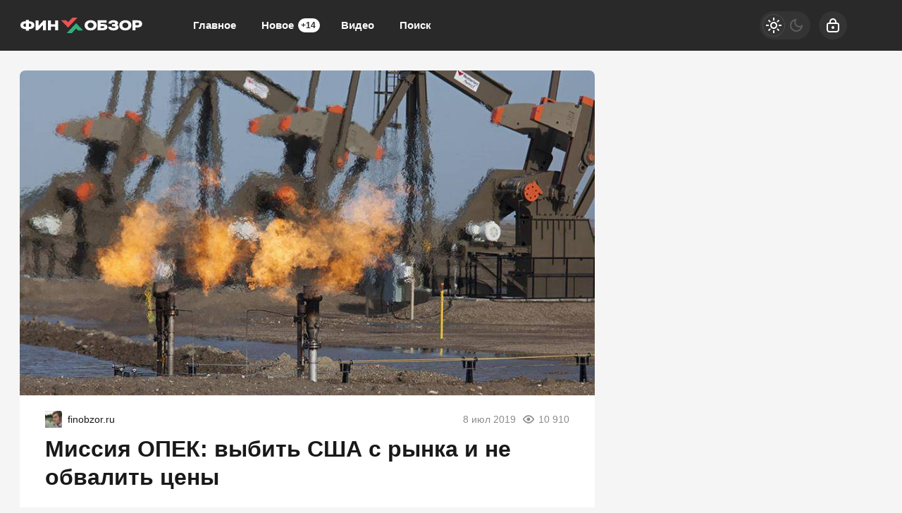

--- FILE ---
content_type: text/html; charset=utf-8
request_url: https://finobzor.ru/81612-missiya-opek-vybit-ssha-s-rynka-i-ne-obvalit-ceny.html
body_size: 23662
content:
<!DOCTYPE html>
<html prefix="og:http://ogp.me/ns# article:http://ogp.me/ns/article#" lang="ru" class="load">
<head>
<title>Миссия ОПЕК: выбить США с рынка и не обвалить цены</title>
<meta charset="utf-8">
<meta name="title" content="Миссия ОПЕК: выбить США с рынка и не обвалить цены">
<meta name="description" content="Нефтяной картель оказался на распутье, вилка решений которого заключается в том, что сокращая добычу, он стимулируют США к росту производства и захвату рынка Продление членами и союзниками ОПЕК">
<meta name="keywords" content="рынка, нефть, производства, картель, будет, альянса, американских, стоимости, стран, будущем, решений, рынок, добычи, время, нефти, ограничением, Прогнозы, конкурента, Эксперты, предупреждают">
<meta name="generator" content="DataLife Engine (https://dle-news.ru)">
<link rel="canonical" href="https://finobzor.ru/81612-missiya-opek-vybit-ssha-s-rynka-i-ne-obvalit-ceny.html">
<link rel="alternate" type="application/rss+xml" title="ФИНОБЗОР RSS" href="https://finobzor.ru/rss.xml">
<link rel="search" type="application/opensearchdescription+xml" title="ФИНОБЗОР" href="https://finobzor.ru/index.php?do=opensearch">
<link rel="preconnect" href="https://finobzor.ru/" fetchpriority="high">
<meta property="twitter:title" content="Миссия ОПЕК: выбить США с рынка и не обвалить цены">
<meta property="twitter:url" content="https://finobzor.ru/81612-missiya-opek-vybit-ssha-s-rynka-i-ne-obvalit-ceny.html">
<meta property="twitter:card" content="summary_large_image">
<meta property="twitter:image" content="https://finobzor.ru/uploads/posts/2019-07/1562544739_372978_491xp.jpg">
<meta property="twitter:description" content="Нефтяной картель оказался на распутье, вилка решений которого заключается в том, что сокращая добычу, он стимулирует США к росту производства и захвату рынка">
<meta property="og:type" content="article">
<meta property="og:site_name" content="ФИНОБЗОР">
<meta property="og:title" content="Миссия ОПЕК: выбить США с рынка и не обвалить цены">
<meta property="og:url" content="https://finobzor.ru/81612-missiya-opek-vybit-ssha-s-rynka-i-ne-obvalit-ceny.html">
<meta property="og:image" content="https://finobzor.ru/uploads/posts/2019-07/1562544739_372978_491xp.jpg">
<meta property="og:description" content="Нефтяной картель оказался на распутье, вилка решений которого заключается в том, что сокращая добычу, он стимулирует США к росту производства и захвату рынка">
<meta name="HandheldFriendly" content="true">
<meta name="format-detection" content="telephone=no">
<meta name="viewport" content="initial-scale=1.0, width=device-width">
<meta name="apple-mobile-web-app-capable" content="yes">
<meta name="apple-mobile-web-app-status-bar-style" content="default">
<meta name="mobile-web-app-capable" content="yes">

<meta name="robots" content="max-image-preview:large">
<meta property="og:type" content="article">



<link rel="manifest" href="/manifest.json">

<link rel="shortcut icon" href="/templates/finobzor/brand/favicon/favicon.ico">
<link rel="apple-touch-icon" sizes="180x180" href="/templates/finobzor/brand/favicon/apple-touch-icon.png">
<link rel="icon" type="image/svg+xml" href="/templates/finobzor/brand/favicon/favicon.svg">
<link rel="icon" type="image/png" sizes="64x64" href="/templates/finobzor/brand/favicon/f64.png">
<link rel="icon" type="image/png" sizes="32x32" href="/templates/finobzor/brand/favicon/f32.png">
<link rel="icon" type="image/png" sizes="16x16" href="/templates/finobzor/brand/favicon/f16.png">



<link rel="preload" as="script" href="/templates/finobzor/js/darkmod.js?v=0ynm0">
<link rel="preload" as="script" href="/engine/classes/js/jquery3.js?v=0ynm0">

<link rel="preload" as="style" href="/templates/finobzor/brand/config.css?v=0ynm0">
<link rel="preload" as="style" href="/templates/finobzor/css/sys.css?v=0ynm0">
<link rel="preload" as="style" href="/templates/finobzor/css/style.css?v=0ynm0">


<link rel="preload" as="style" href="/templates/finobzor/css/text.css?v=0ynm0">
<link rel="preload" as="style" href="/templates/finobzor/css/fullstory.css?v=0ynm0">


<link href="/templates/finobzor/brand/config.css?v=0ynm0" type="text/css" rel="stylesheet" media="all">
<link href="/templates/finobzor/css/sys.css?v=0ynm0" type="text/css" rel="stylesheet" media="all">
<link href="/templates/finobzor/css/style.css?v=0ynm0" type="text/css" rel="stylesheet" media="all">


<link href="/templates/finobzor/css/short.css?v=0ynm0" type="text/css" rel="stylesheet" media="all">


<link href="/templates/finobzor/css/fullstory.css?v=0ynm0" type="text/css" rel="stylesheet" media="all">
<link href="/templates/finobzor/css/text.css?v=0ynm0" type="text/css" rel="stylesheet" media="all">




<link href="/templates/finobzor/css/uidialog.css?v=0ynm0" type="text/css" rel="stylesheet" media="all">

<link href="/templates/finobzor/css/login.css?v=0ynm0" type="text/css" rel="stylesheet" media="all">





<script src="/templates/finobzor/js/darkmod.js?v=0ynm0"></script>

<script src="https://yandex.ru/ads/system/header-bidding.js" async></script>
<script>
var adfoxBiddersMap = {
	"criteo": "868479",
	"myTarget": "852107",
	"betweenDigital": "852109",
	"adriver": "1366846"
};
var adUnits = [
	{
		"code": "adfox_desktop_3",
		"bids": [
			{
				"bidder": "criteo",
				"params": {
					"placementId": "1516431"
				}
			},
			{
				"bidder": "myTarget",
				"params": {
					"placementId": "327863"
				}
			},
			{
				"bidder": "betweenDigital",
				"params": {
					"placementId": "2721229"
				}
			},
			{
				"bidder": "adriver",
				"params": {
					"placementId": "74:finobzor_300x600"
				}
			}
		],
		"sizes": [
			[
				300,
				600
			]
		]
	}
];
var userTimeout = 1000;
window.YaHeaderBiddingSettings = {
	biddersMap: adfoxBiddersMap,
	adUnits: adUnits,
	timeout: userTimeout
};
</script>


<script>window.yaContextCb=window.yaContextCb||[]</script>
<script src="https://yandex.ru/ads/system/context.js" async></script>


<script>
	var isElementVisible = function (id) {
	target = document.querySelector('#' + id);

		// Все позиции элемента
		var targetPosition = {
			top: window.pageYOffset + target.getBoundingClientRect().top,
			left: window.pageXOffset + target.getBoundingClientRect().left,
			right: window.pageXOffset + target.getBoundingClientRect().right,
			bottom: window.pageYOffset + target.getBoundingClientRect().bottom
			},
			// Получаем позиции окна
			windowPosition = {
			top: window.pageYOffset,
			left: window.pageXOffset,
			right: window.pageXOffset + document.documentElement.clientWidth,
			bottom: window.pageYOffset + document.documentElement.clientHeight
			};

		if (targetPosition.bottom > windowPosition.top && // Если позиция нижней части элемента больше позиции верхней чайти окна, то элемент виден сверху
			targetPosition.top < windowPosition.bottom && // Если позиция верхней части элемента меньше позиции нижней чайти окна, то элемент виден снизу
			targetPosition.right > windowPosition.left && // Если позиция правой стороны элемента больше позиции левой части окна, то элемент виден слева
			targetPosition.left < windowPosition.right) { // Если позиция левой стороны элемента меньше позиции правой чайти окна, то элемент виден справа
			// Если элемент полностью видно, то запускаем следующий код

			return true 
		} else {

			return false
		};
	};
</script>

</head>

<body>
	 
<header id="header" class="header">
	<div class="wrp">
		<button class="h-burger" id="o-menu" aria-label="Меню" style="display:none;">
			<span class="iswap">
				<svg width="24" height="24" class="ic iswap-ic"><path d="M3 4V6H21V4H3ZM3 13H21V11H3V13ZM3 20H21V18H3V20Z"/></svg>
				<svg width="24" height="24" class="ic iswap-close"><use xlink:href="#ic-close"></use></svg>
			</span>
		</button>
		<div class="h-first"><a class="logo" href="/" title="Финобзор" aria-label="Финобзор">
    <svg width="174" height="32" viewBox="0 0 174 32" xmlns="http://www.w3.org/2000/svg">
        <path d="M13 10.2V8.34H8.73V10.2C4.94 10.1 0.92 11.48 1 15.78C0.91 19.98 5.04 21.32 8.72 21.23V23.39H12.99V21.23C16.84 21.3 20.83 20.05 20.74 15.7C20.83 11.59 16.6 10.13 12.99 10.21L13 10.2ZM8.72 18.13H8.58C6.92 18.16 5.13 17.5 5.13 15.71C5.14 13.9 7.03 13.24 8.72 13.31V18.12V18.13ZM13 18.13V13.32C14.71 13.25 16.58 13.88 16.59 15.72C16.59 17.57 14.7 18.2 13 18.14V18.13ZM26.65 16.79V8.88H22.38V23.02H25.73L33.1 15.25V23.02H37.37V8.88H34.02L26.65 16.79ZM50.27 14.38H44.2V8.88H39.93V23.02H44.2V17.69H50.27V23.02H54.54V8.88H50.27V14.37V14.38ZM93.15 12.11C91.71 14.17 91.7 17.65 93.11 19.74C94.7 22.17 97.5 23.17 100.54 23.17C103.63 23.17 106.48 22.12 108.11 19.66C109.54 17.56 109.55 14.12 108.1 12.05C105.12 7.5 96.1 7.55 93.15 12.11ZM100.64 19.75C97.39 19.89 95.54 16.88 96.86 14.11C97.14 13.53 97.59 13.04 98.21 12.66C99.22 11.97 101.46 11.91 102.6 12.45C103.6 12.88 104.27 13.68 104.6 14.64C105.49 17.27 103.61 19.89 100.64 19.74V19.75ZM116.56 14.1C115.88 14.11 115.25 14.12 114.69 14.1V12.22H123.33V8.86H110.41V23H117.28C119.55 22.97 122.34 22.6 123.7 20.58C124.47 19.53 124.56 17.24 123.84 16.12C122.5 13.99 119.22 14.05 116.55 14.1H116.56ZM119.89 19.05C119.35 19.61 118.42 19.64 117.67 19.67H117.58H114.7V17.19H117.74C117.84 17.19 117.94 17.19 118.03 17.2C118.73 17.22 119.49 17.24 119.94 17.76C120.2 18.08 120.16 18.76 119.88 19.05H119.89ZM138.02 15.3C140.4 13.84 139.88 10.75 137.51 9.61C135.57 8.61 133.13 8.55 131.02 8.85C128.44 9.18 125.89 10.72 125.86 13.54H129.95C130.22 11.73 133.67 11.78 134.93 12.47C135.57 12.85 135.34 13.81 134.71 14.07C134.24 14.3 133.69 14.33 133.12 14.34H130.95V17.28C131.25 17.29 131.65 17.28 132.09 17.28C133.17 17.26 134.48 17.24 135.18 17.5C136.28 17.86 136.07 19.16 135.04 19.47C133.48 19.98 130.08 20.03 129.56 18.06H125.5C125.8 21.91 129.58 23.22 133.01 23.17C135.42 23.14 138.19 22.69 139.61 20.68C140.38 19.59 140.34 17.84 139.74 16.67C139.44 16.07 138.88 15.62 138.04 15.31L138.02 15.3ZM142.41 12.11C140.97 14.17 140.96 17.65 142.37 19.74C143.96 22.17 146.76 23.17 149.8 23.17C152.89 23.17 155.74 22.12 157.37 19.66C158.8 17.56 158.81 14.12 157.36 12.05C154.38 7.5 145.36 7.55 142.41 12.11ZM149.9 19.75C146.65 19.89 144.8 16.88 146.12 14.11C146.4 13.53 146.85 13.04 147.47 12.66C148.48 11.97 150.71 11.91 151.86 12.45C152.86 12.88 153.52 13.68 153.86 14.64C154.75 17.27 152.87 19.89 149.9 19.74V19.75ZM172.88 10.89C171.52 9.2 169.34 8.9 167.09 8.86H160.08V23H164.36V19.02C164.58 19.02 164.81 19.02 165.04 19.02C166.79 19.03 168.98 19.05 170.4 18.46C172.47 17.7 173.75 16.14 173.73 13.87C173.73 12.61 173.45 11.61 172.88 10.88V10.89ZM168.84 15.31C168.38 15.64 167.74 15.81 166.93 15.81H164.36V12.22C164.65 12.23 165.03 12.22 165.45 12.22C166.71 12.2 168.33 12.17 168.93 12.64C169.8 13.2 169.69 14.78 168.85 15.32L168.84 15.31Z" fill="white"/>
        <path d="M74.76 5L68.56 11.55L65.92 8.76H58.73L68.56 19.15L81.94 5H74.76Z" fill="#EB5353"/>
        <path d="M73.88 27L80.08 20.45L82.72 23.24H89.91L80.08 12.85L66.69 27H73.88Z" fill="#35AE7C"/>
    </svg>
</a></div>
		
		<div id="h-menu" class="h-menu" style="display:none;">
			<div class="h-menu-tools">
				<form class="qsearch" method="post">
	<div class="qsearch-field">
		<input id="qsearch-input" class="qsearch-field-input" name="story" type="search" placeholder="Поиск по сайту..." autocomplete="off">
		<button class="qsearch-field-btn" type="submit" title="Найти" aria-label="Найти">
			<svg width="24" height="24" class="ic"><path d="M11 3C6.58172 3 3 6.58172 3 11C3 15.4183 6.58172 19 11 19C12.8487 19 14.551 18.3729 15.9056 17.3199L20 21.4142L21.4142 20L17.3199 15.9056C18.3729 14.551 19 12.8487 19 11C19 6.58172 15.4183 3 11 3ZM5 11C5 7.68629 7.68629 5 11 5C14.3137 5 17 7.68629 17 11C17 14.3137 14.3137 17 11 17C7.68629 17 5 14.3137 5 11Z"/></svg>
		</button>
		<i class="qsearch-field-line"></i>
	</div>
	<button class="qsearch-close" id="x-search" title="Закрыть поиск" aria-label="Закрыть поиск">
		<svg width="24" height="24" class="ic"><use xlink:href="#ic-close"></use></svg>
	</button>
	<input type="hidden" name="do" value="search" autocomplete="off">
	<input type="hidden" name="subaction" value="search" autocomplete="off">
</form>
				
			</div>
			<div class="h-menu-over dark">
				<nav class="h-menu-links">
					<a href="/" title="Главное">Главное</a>
					<a href="/new/" title="Новости">Новое<i class="badge">+14</i></a>
					<a href="/video/" title="Видео">Видео<i class="badge"></i></a>
					<a class="h-menu-search" id="o-search" href="/index.php?do=search" title="Поиск">Поиск</a>
				</nav>
				<div class="h-menu-add" style="display: none;"><a class="btn btn-tone btn-lg" href="/addnews.html">Добавить новость</a></div>
				<nav class="h-menu-sublinks" style="display: none;"><a href="https://vomedia.ru/12-finobzor.html" target="_blank">Реклама</a>
<a href="/index.php?do=feedback" target="_self">Контакты</a>
<a href="/about.html" target="_self">Об издании</a>
<a href="/rules.html" target="_self">Правила</a></nav>
				<div class="h-menu-soc" style="display: none;">
					<nav class="social-links">
	<a href="https://t.me/finobzor_ru" target="_blank" rel="nofollow noopener noreferrer" class="soc_tl" title="Telegram" aria-label="Телеграм"><svg width="32" height="32"><use xlink:href="#ic-telegram"></use></svg></a>
	<a href="https://ok.ru/finobzor" target="_blank" rel="nofollow noopener noreferrer" class="soc_ok" title="Одноклассники" aria-label="Одноклассники"><svg width="32" height="32"><use xlink:href="#ic-ok"></use></svg></a>
	<a href="https://vk.com/finobozrenie" target="_blank" rel="nofollow noopener noreferrer" class="soc_vk" title="VK" aria-label="VK"><svg width="32" height="32"><use xlink:href="#ic-vk"></use></svg></a>
	<a href="https://dzen.ru/finobzor.ru" target="_blank" rel="nofollow noopener noreferrer" class="soc_dzen" title="Дзен" aria-label="Дзен"><svg width="32" height="32"><use xlink:href="#ic-dzen"></use></svg></a>
</nav>
				</div>
				
			</div>
		</div>
		
		<div class="h-tools">
			<button class="h-darkmod" aria-label="Светлая / Темная версия" id="mod-toggle">
				<span class="h-darkmod-in">
					<svg class="ic mod-light" width="24" height="24" viewBox="0 0 24 24" xmlns="http://www.w3.org/2000/svg">
						<path d="M12 15C12.8333 15 13.5417 14.7083 14.125 14.125C14.7083 13.5417 15 12.8333 15 12C15 11.1667 14.7083 10.4583 14.125 9.875C13.5417 9.29167 12.8333 9 12 9C11.1667 9 10.4583 9.29167 9.875 9.875C9.29167 10.4583 9 11.1667 9 12C9 12.8333 9.29167 13.5417 9.875 14.125C10.4583 14.7083 11.1667 15 12 15ZM12 17C10.6167 17 9.4375 16.5125 8.4625 15.5375C7.4875 14.5625 7 13.3833 7 12C7 10.6167 7.4875 9.4375 8.4625 8.4625C9.4375 7.4875 10.6167 7 12 7C13.3833 7 14.5625 7.4875 15.5375 8.4625C16.5125 9.4375 17 10.6167 17 12C17 13.3833 16.5125 14.5625 15.5375 15.5375C14.5625 16.5125 13.3833 17 12 17ZM5 13H1V11H5V13ZM23 13H19V11H23V13ZM11 5V1H13V5H11ZM11 23V19H13V23H11ZM6.4 7.75L3.875 5.325L5.3 3.85L7.7 6.35L6.4 7.75ZM18.7 20.15L16.275 17.625L17.6 16.25L20.125 18.675L18.7 20.15ZM16.25 6.4L18.675 3.875L20.15 5.3L17.65 7.7L16.25 6.4ZM3.85 18.7L6.375 16.275L7.75 17.6L5.325 20.125L3.85 18.7Z" />
					</svg>
					<svg class="ic mod-dark" width="24" height="24" viewBox="0 0 24 24" xmlns="http://www.w3.org/2000/svg">
						<path d="M12 21C9.5 21 7.375 20.125 5.625 18.375C3.875 16.625 3 14.5 3 12C3 9.5 3.875 7.375 5.625 5.625C7.375 3.875 9.5 3 12 3C12.2333 3 12.4625 3.00833 12.6875 3.025C12.9125 3.04167 13.1333 3.06667 13.35 3.1C12.6667 3.58333 12.1208 4.2125 11.7125 4.9875C11.3042 5.7625 11.1 6.6 11.1 7.5C11.1 9 11.625 10.275 12.675 11.325C13.725 12.375 15 12.9 16.5 12.9C17.4167 12.9 18.2583 12.6958 19.025 12.2875C19.7917 11.8792 20.4167 11.3333 20.9 10.65C20.9333 10.8667 20.9583 11.0875 20.975 11.3125C20.9917 11.5375 21 11.7667 21 12C21 14.5 20.125 16.625 18.375 18.375C16.625 20.125 14.5 21 12 21ZM12 19C13.4667 19 14.7833 18.5958 15.95 17.7875C17.1167 16.9792 17.9667 15.925 18.5 14.625C18.1667 14.7083 17.8333 14.775 17.5 14.825C17.1667 14.875 16.8333 14.9 16.5 14.9C14.45 14.9 12.7042 14.1792 11.2625 12.7375C9.82083 11.2958 9.1 9.55 9.1 7.5C9.1 7.16667 9.125 6.83333 9.175 6.5C9.225 6.16667 9.29167 5.83333 9.375 5.5C8.075 6.03333 7.02083 6.88333 6.2125 8.05C5.40417 9.21667 5 10.5333 5 12C5 13.9333 5.68333 15.5833 7.05 16.95C8.41667 18.3167 10.0667 19 12 19Z" />
					</svg>
				</span>
			</button>
			
			<button class="h-login" id="login-btn" aria-label="Войти">
				<svg class="ic" width="24" height="24" viewBox="0 0 24 24" xmlns="http://www.w3.org/2000/svg"><path d="M12 13C10.9 13 10 13.9 10 15C10 16.1 10.9 17 12 17C13.1 17 14 16.1 14 15C14 13.9 13.1 13 12 13ZM20.92 10.67C20.83 10.01 20.63 9.39 20.12 8.88C19.61 8.37 18.98 8.17 18.33 8.08C17.95 8.03 17.5 8.01 17 8V7C17 4.24 14.76 2 12 2C9.24 2 7 4.24 7 7V8C6.5 8.01 6.06 8.03 5.67 8.08C5.01 8.17 4.39 8.37 3.88 8.88C3.37 9.39 3.17 10.02 3.08 10.67C3 11.28 3 12.05 3 12.93V15.07C3 16.42 3 17.54 3.12 18.43C3.24 19.36 3.52 20.18 4.17 20.83C4.83 21.49 5.65 21.76 6.57 21.88C7.45 22 8.57 22 9.92 22H14.06C15.41 22 16.53 22 17.41 21.88C18.34 21.76 19.16 21.48 19.81 20.83C20.47 20.17 20.74 19.35 20.86 18.43C20.98 17.55 20.98 16.43 20.98 15.08V12.94C20.98 12.05 20.98 11.29 20.9 10.68L20.92 10.67ZM9 7C9 5.34 10.34 4 12 4C13.66 4 15 5.34 15 7V8H9V7ZM19 15C19 16.44 19 17.42 18.9 18.16C18.81 18.87 18.64 19.19 18.42 19.42C18.2 19.65 17.87 19.81 17.16 19.9C16.43 20 15.44 20 14 20H10C8.56 20 7.58 20 6.84 19.9C6.13 19.81 5.81 19.64 5.58 19.42C5.36 19.2 5.19 18.87 5.1 18.16C5 17.43 5 16.44 5 15V13C5 12.03 5 11.4 5.06 10.94C5.12 10.51 5.21 10.37 5.29 10.29C5.37 10.21 5.5 10.12 5.94 10.06C6.4 10 7.03 10 8 10H16C16.97 10 17.6 10 18.06 10.06C18.49 10.12 18.63 10.21 18.71 10.29C18.79 10.37 18.88 10.5 18.94 10.94C19 11.4 19 12.03 19 13V15Z"/></svg>
			</button>
			
			
		</div>
	</div>
</header>


	
	<main id="page" class="page-content">
	
	

	
	<div class="str wrp wrpcont">
	<div class="str-cont grid-sm g-sm-c2">
		
		<article id="full-story" class="cbox full-story" data-id="81612">
			
			<div class="full-story-media story-img">
				<div class="fit-cover">
					
					<img src="/uploads/posts/2019-07/1562544066_20160620_gaf_u40_972.jpg" width="430" height="280" alt="Миссия ОПЕК: выбить США с рынка и не обвалить цены" title="Миссия ОПЕК: выбить США с рынка и не обвалить цены" fetchpriority="high" decoding="async">
				</div>
				
			</div>
			
			<div class="full-meta">
				<div class="source">
					<a href="/user/Николай Грицай" rel="nofollow" title="Николай Грицай" class="source-logo">
						<img src="//politobzor.net/uploads/fotos/foto_161697.jpg" alt="Николай Грицай" width="24" height="24" loading="lazy">
					</a>
					<a class="source-site" href="/source/finobzor.ru/" rel="nofollow noreferrer"><span class="truncate">finobzor.ru</span></a>
				</div>
				<time class="meta meta-time" datetime="2019-07-08T08:29">8 июл 2019</time>
				<span class="meta meta-views"><svg width="20" height="20" class="ic"><use xlink:href="#ic-view"></use></svg>10 910</span>
			</div>
			
			<h1 class="heading">
				
				
				Миссия ОПЕК: выбить США с рынка и не обвалить цены
			</h1>
			<div class="full-story-text text">
				
				<meta property="og:type" content="article">
				<meta property="og:title" content="Миссия ОПЕК: выбить США с рынка и не обвалить цены">
				<meta property="og:url" content="https://finobzor.ru/81612-missiya-opek-vybit-ssha-s-rynka-i-ne-obvalit-ceny.html" />
				<meta property="article:author" content="Николай Грицай">
				<meta property="article:section" content="Статья">
				<meta property="article:tag" content="Группа - гость">
				<meta property="article:published_time" content="2019-07-08T08:29:20+0300">
				<meta itemprop="datePublished" content="2019-07-08T08:29:20+0300" />
				<meta itemprop="identifier" content="81612">
				
				Продление членами и союзниками ОПЕК сделки по сокращению производства нефти, вызвало эффект прямо противоположный запланированному. Вместо повышения цены на сырье, чего добивался картель, экспортеры столкнулись не только со снижением стоимости и спроса на «черное золото», но и побочным явлением в виде выгоды американских нефтяных компаний, эксплуатирующих сланцевые месторождения.  <br><br><div class="banner-full-story">
<!-- Yandex.RTB R-A-216486-16 -->
<div id="yandex_rtb_R-A-216486-16"></div>
<script>window.yaContextCb.push(()=>{
  Ya.Context.AdvManager.render({
    renderTo: 'yandex_rtb_R-A-216486-16',
    blockId: 'R-A-216486-16'
  })
})</script>
</div><br><b>На руку США  </b><br><br>Высокая цена на нефть необходима участникам энергетического альянса, чтобы привести к балансу свои бюджеты, слишком зависящие от объема поставок и стоимости. Однако рынок по-прежнему переполнен предложением, что приводит к уменьшению и первого, и второго показателя до уровней, приближающихся к порогу рентабельности. <br><br>Все дело в том, что добиваясь высокого ценника путем искусственного снижения добычи, ОПЕК одновременно играет на руку производителям США. Заокеанские конкуренты мгновенно наращивают объемы, компенсируя своим продуктом недостающие миллионы тонн, удерживаемые вне рынка странами картеля. <br><br><div style="text-align:center;"><!--dle_image_begin:https://finobzor.ru/uploads/posts/2019-07/1562544739_372978_491xp.jpg|--><img loading="lazy" src="/uploads/posts/2019-07/1562544739_372978_491xp.jpg" style="max-width:100%;" alt="Миссия ОПЕК: выбить США с рынка и не обвалить цены"><!--dle_image_end--></div><br><br><b>Планы ОПЕК</b><br><br>Для стран-участниц нефтяного альянса первоочередной задачей остается именно высокая цена на нефть, а на втором месте - вопрос восстановления собственной доли рынка. Хотя, без сомнения, подчеркивают эксперты, картель думает о последствиях своих решений, равно как и о влиянии на конкурентов. Ситуация опасная, пишет Bloomberg, доля рынка стран ОПЕК в мировой нефтедобыче впервые с 1991 года упала ниже 30%.  <br><br>Цель не из легких: не обвалить цены, поддерживая их на выгодной отметке и при этом выбить главного конкурента – США.<br><br><b>Прогнозы</b><br><br>Эксперты предупреждают, что ситуация с ограничением складывается критическая, поскольку пик производства американских сланцевиков еще не наступил, а цены на нефть так и не выросли. Иными словами, ОПЕК теряет рынок, не получая ничего взамен. Впредь будет довольно тяжело отыграть все назад, уверены <a href="https://finobzor.ru" title="экономика">экономические</a> обозреватели. <br><br>В целом, в среднесрочной перспективе, «миссия» ОПЕК ясна и даже выглядит обдуманной. Чего не скажешь о будущем, в котором, по прогнозам, не все столь однозначно. Американские производители достигнут пика добычи лишь к 2025 году. За это время ОПЕК может потерять значительно больше, чем приобретет. <br><br><!--QuoteBegin--><div class="quote"><!--QuoteEBegin-->Картель и его союзники не имеют четкого плана на конечный результат, кроме как отодвинуть неизбежное время, когда избыток нефти уже нельзя будет контролировать<!--QuoteEnd--></div><!--QuoteEEnd--><br>- заявляет в интервью CNBC Эд Морс, глава отдела Citi, занимающегося исследованием сырьевой продукции.
			</div>
			
			
			
			
			<ul class="full-story-data grid-sm g-sm-c2 c-muted">
				
				<li class="g-item" title="Использованы фото">iz.ru; vestifinance.ru</li>
			</ul>
			
			
			
			
			<div class="block-ad-fullstory"><!-- Yandex.RTB R-A-216486-11 -->
<div id="yandex_rtb_R-A-216486-11"></div>
<script>
window.yaContextCb.push(() => {
    Ya.Context.AdvManager.render({
        "blockId": "R-A-216486-11",
        "renderTo": "yandex_rtb_R-A-216486-11"
    })
})
</script></div>
			

			
			<div class="full-story-foot cv-auto">
				
<div class="share">
	<a class="fbtn share-btn share-tg" href="https://t.me/share/url?url=https://finobzor.ru/81612-missiya-opek-vybit-ssha-s-rynka-i-ne-obvalit-ceny.html&amp;text=Миссия ОПЕК: выбить США с рынка и не обвалить цены" target="_blank" rel="noopener nofollow" title="Поделиться в Телеграм" aria-label="Поделиться в Телеграм" onclick="minWin(this.href); return false;" role="button"><svg width="32" height="32" class="ic"><use xlink:href="#ic-telegram"></use></svg></a>
	<a class="fbtn share-btn share-vk" href="https://vk.com/share.php?url=https://finobzor.ru/81612-missiya-opek-vybit-ssha-s-rynka-i-ne-obvalit-ceny.html&title=Миссия ОПЕК: выбить США с рынка и не обвалить цены" target="_blank" rel="noopener nofollow" title="Поделиться в VK" aria-label="Поделиться в VK" onclick="minWin(this.href); return false;" role="button"><svg width="32" height="32" class="ic"><use xlink:href="#ic-vk"></use></svg></a>
	<a class="fbtn share-btn share-ok" href="https://connect.ok.ru/offer?url=https://finobzor.ru/81612-missiya-opek-vybit-ssha-s-rynka-i-ne-obvalit-ceny.html&title=Миссия ОПЕК: выбить США с рынка и не обвалить цены" target="_blank" rel="noopener nofollow" title="Поделиться в Одноклассниках" aria-label="Поделиться в Одноклассниках" onclick="minWin(this.href); return false;" role="button"><svg width="32" height="32" class="ic"><use xlink:href="#ic-ok"></use></svg></a>
</div>

				
			</div>
			 <div class="channels">
	<div class="channels-info">
		<div class="channels-info-title title">Наши новостные каналы</div>
		<p class="channels-info-text">Подписывайтесь и будьте в курсе свежих новостей и важнейших событиях дня.</p>
	</div>
	<div class="channels-links">
		<a href="https://vk.com/finobozrenie" rel="nofollow noreferrer" target="_blank">
			<svg xmlns="http://www.w3.org/2000/svg" width="32" height="32" viewBox="0 0 32 32"><path d="M32 16C32 7.16344 24.8366 0 16 0C7.16344 0 0 7.16344 0 16C0 24.8366 7.16344 32 16 32C24.8366 32 32 24.8366 32 16Z" fill="#0277FF"/><path d="M17.1495 21.3333C11.0754 21.3333 7.61125 17.329 7.4668 10.6666H10.5088C10.6088 15.5566 12.8545 17.6282 14.6285 18.0555V10.6666H17.494V14.8846C19.2483 14.703 21.0915 12.781 21.7137 10.6666H24.5779C24.343 11.7633 23.8753 12.8016 23.2041 13.7166C22.5328 14.6315 21.6724 15.4034 20.6767 15.9839C21.7884 16.5139 22.7705 17.2648 23.558 18.1869C24.3455 19.1091 24.9203 20.1815 25.2446 21.3333H22.0915C21.8008 20.3331 21.2094 19.4378 20.3914 18.7596C19.5735 18.0814 18.5655 17.6506 17.494 17.5213V21.3333H17.1495Z" fill="white"/></svg>
			<span>ВКонтакте</span>
		</a>
		<a href="https://dzen.ru/finobzor.ru" rel="nofollow noreferrer" target="_blank">
			<svg xmlns="http://www.w3.org/2000/svg" width="32" height="32" viewBox="0 0 32 32"><path fill="currentColor" d="m19.09,19.09c-2.52,2.59-2.7,5.83-2.91,12.91,6.61,0,11.17-.02,13.52-2.31,2.29-2.35,2.31-7.13,2.31-13.52-7.09.23-10.32.4-12.91,2.91ZM0,16.17c0,6.39.02,11.17,2.31,13.52,2.35,2.29,6.91,2.31,13.52,2.31-.23-7.09-.4-10.32-2.91-12.91-2.59-2.51-5.83-2.7-12.91-2.91ZM15.83,0C9.23,0,4.66.02,2.31,2.31.02,4.66,0,9.44,0,15.83c7.09-.23,10.32-.4,12.91-2.91,2.52-2.59,2.7-5.83,2.91-12.91Zm3.26,12.91c-2.52-2.59-2.7-5.83-2.91-12.91,6.61,0,11.17.02,13.52,2.31,2.29,2.35,2.31,7.13,2.31,13.52-7.09-.23-10.32-.4-12.91-2.91Z"/></svg>
			<span>Дзен</span>
		</a>
		<a href="https://ok.ru/finobzor" rel="nofollow noreferrer" target="_blank">
			<svg fill="none" width="120" height="120" viewBox="0 0 120 120" xmlns="http://www.w3.org/2000/svg"><path d="M120 60C120 93.1371 93.1371 120 60 120C26.8629 120 0 93.1371 0 60C0 26.8629 26.8629 0 60 0C93.1371 0 120 26.8629 120 60Z" fill="#ED812B"/><path d="M67.2847 75.8688C70.9635 75.0229 74.4778 73.5528 77.6718 71.5228C80.0781 69.8952 80.7244 66.6051 79.1144 64.1725C77.5679 61.8332 74.4864 61.1273 72.0887 62.5595C64.7313 67.2118 55.3829 67.2118 48.0255 62.5595C45.5816 61.0019 42.3559 61.7428 40.8122 64.2075C40.8122 64.2133 40.8122 64.2191 40.8065 64.222C39.2657 66.6926 39.9986 69.9565 42.4424 71.514L42.4482 71.5199C45.6364 73.547 49.1478 75.02 52.8237 75.86L42.8262 85.9667C40.7863 87.9939 40.7488 91.3044 42.7454 93.3666L42.8319 93.4541C43.8245 94.4866 45.169 95 46.5078 95C47.8495 95 49.1911 94.4866 50.1865 93.4541L60.0571 83.5254L69.8786 93.4599C71.956 95.4871 75.2741 95.4317 77.2822 93.3287C79.2385 91.2782 79.2385 88.026 77.2822 85.9784L67.2847 75.8688ZM60.0571 61.1332C69.9248 61.1215 77.917 53.042 77.9314 43.0695C77.9314 33.1087 69.9103 25 60.0571 25C50.2038 25 42.1828 33.1087 42.1828 43.0753C42.1972 53.0508 50.1923 61.1303 60.0571 61.1361V61.1332ZM60.0571 35.5909C64.1427 35.5967 67.4521 38.9452 67.455 43.0724C67.455 47.2026 64.1427 50.5481 60.0571 50.554C55.9744 50.5481 52.665 47.2055 52.6563 43.0753C52.6621 38.9422 55.9744 35.5967 60.0571 35.5879V35.5909Z" fill="white"/></svg>
			<span>Одноклассники</span>
		</a>
	</div>
</div>
		</article>
		
		<div class="cbox comments cv-auto"><!-- Tolstoy Comments Init -->
<script type="text/javascript">!(function(w,d,s,l,x){w[l]=w[l]||[];w[l].t=w[l].t||new Date().getTime();var f=d.getElementsByTagName(s)[0],j=d.createElement(s);j.async=!0;j.src='//web.tolstoycomments.com/sitejs/app.js?i='+l+'&x='+x+'&t='+w[l].t;f.parentNode.insertBefore(j,f);})(window,document,'script','tolstoycomments','5729');</script>
<!-- /Tolstoy Comments Init -->

<!-- Tolstoy Comments Widget -->
<div class="tolstoycomments-feed"></div>
<script type="text/javascript">
	window['tolstoycomments'] = window['tolstoycomments'] || [];
	window['tolstoycomments'].push({
		action: 'init',
		values: {
			visible: true
		}
	});
</script>
<!-- /Tolstoy Comments Widget --></div>
		<div class="sep-title cv-auto"><span>Рекомендуем для вас</span></div>
		<div class="cv-auto"><!-- Yandex Native Ads C-A-216486-14 -->
<div id="id-C-A-216486-14"></div>
<script>window.yaContextCb.push(()=>{
  Ya.Context.AdvManager.renderWidget({
    renderTo: 'id-C-A-216486-14',
    blockId: 'C-A-216486-14',
    darkTheme: localStorage.getItem('theme') === 'dark' || (localStorage.getItem('theme') == null && window.matchMedia("(prefers-color-scheme: dark)").matches) ? true : false
  })
})</script></div>
		
		<article class="post cbox item g-item cv-auto" data-id="139907">
	<figure class="post-img fit-cover">
		<img src="/uploads/mini/shortstory/9e9/eb04216451ef23ca718b1de0fb2a2.webp" width="430" height="280" title="«Жизнь остановилась»: киевляне гибнут в промерзших квартирах от генераторов" alt="«Жизнь остановилась»: киевляне гибнут в промерзших квартирах от генераторов" loading="lazy" fetchpriority="low" decoding="async">
	</figure>
	<h2 class="title">
		
		<a class="item-link" href="https://finobzor.ru/139907-zhizn-ostanovilas-kievljane-gibnut-v-promerzshih-kvartirah-ot-generatorov.html">«Жизнь остановилась»: киевляне гибнут в промерзших квартирах от генераторов</a>
	</h2>
	
	<div class="post-text">Большинство ТЭЦ и электростанций столичного региона надолго выведены из строя. До конца сезона их восстановить не удастся....</div>
	<div class="post-meta">
		<div class="source">
			<a href="/user/Николай Грицай" rel="nofollow" title="Николай Грицай" class="source-logo">
				<img src="//politobzor.net/uploads/fotos/foto_161697.jpg" alt="Николай Грицай" width="20" height="20" loading="lazy">
			</a>
			<a class="source-site" href="/source/finobzor.ru/" rel="nofollow noreferrer"><span class="truncate">finobzor.ru</span></a>
		</div>
		<time class="meta meta-time" datetime="2026-01-15T09:32">15 янв 2026</time>
		<a href="https://finobzor.ru/139907-zhizn-ostanovilas-kievljane-gibnut-v-promerzshih-kvartirah-ot-generatorov.html" class="meta meta-views"><svg width="20" height="20" class="ic"><use xlink:href="#ic-view"></use></svg>25 476</a>
	</div>
</article><article class="post cbox item g-item cv-auto" data-id="139891">
	<figure class="post-img fit-cover">
		<img src="/uploads/mini/shortstory/7f7/4ce9b90af4353ec47c17416381883.webp" width="430" height="280" title="РФ жестко заявила о своих правах на разрабатываемые нефтяные активы в Венесуэле" alt="РФ жестко заявила о своих правах на разрабатываемые нефтяные активы в Венесуэле" loading="lazy" fetchpriority="low" decoding="async">
	</figure>
	<h2 class="title">
		
		<a class="item-link" href="https://finobzor.ru/139891-rf-zhestko-zajavila-o-svoih-pravah-na-razrabatyvaemye-neftjanye-aktivy-v-venesujele.html">РФ жестко заявила о своих правах на разрабатываемые нефтяные активы в Венесуэле</a>
	</h2>
	
	<div class="post-text">Вашингтон пока захватил законного президента республики, но не несметные богатства латиноамериканской страны....</div>
	<div class="post-meta">
		<div class="source">
			<a href="/user/Николай Грицай" rel="nofollow" title="Николай Грицай" class="source-logo">
				<img src="//politobzor.net/uploads/fotos/foto_161697.jpg" alt="Николай Грицай" width="20" height="20" loading="lazy">
			</a>
			<a class="source-site" href="/source/finobzor.ru/" rel="nofollow noreferrer"><span class="truncate">finobzor.ru</span></a>
		</div>
		<time class="meta meta-time" datetime="2026-01-14T10:55">14 янв 2026</time>
		<a href="https://finobzor.ru/139891-rf-zhestko-zajavila-o-svoih-pravah-na-razrabatyvaemye-neftjanye-aktivy-v-venesujele.html" class="meta meta-views"><svg width="20" height="20" class="ic"><use xlink:href="#ic-view"></use></svg>21 321</a>
	</div>
</article><article class="post cbox item g-item cv-auto" data-id="139937">
	<figure class="post-img fit-cover">
		<img src="/uploads/mini/shortstory/57b/255f401a1be84cadd1966434f0201.webp" width="430" height="280" title="Экспорт не возобновится: Китай отключился от электроэнергии России" alt="Экспорт не возобновится: Китай отключился от электроэнергии России" loading="lazy" fetchpriority="low" decoding="async">
	</figure>
	<h2 class="title">
		
		<a class="item-link" href="https://finobzor.ru/139937-jeksport-ne-vozobnovitsja-kitaj-otkljuchilsja-ot-jelektrojenergii-rossii.html">Экспорт не возобновится: Китай отключился от электроэнергии России</a>
	</h2>
	
	<div class="post-text">У двух ближайших союзников возник непреодолимый ценовой спор. В благотворительность в Пекине не умеют....</div>
	<div class="post-meta">
		<div class="source">
			<a href="/user/Николай Грицай" rel="nofollow" title="Николай Грицай" class="source-logo">
				<img src="//politobzor.net/uploads/fotos/foto_161697.jpg" alt="Николай Грицай" width="20" height="20" loading="lazy">
			</a>
			<a class="source-site" href="/source/finobzor.ru/" rel="nofollow noreferrer"><span class="truncate">finobzor.ru</span></a>
		</div>
		<time class="meta meta-time" datetime="2026-01-16T20:52">16 янв 2026</time>
		<a href="https://finobzor.ru/139937-jeksport-ne-vozobnovitsja-kitaj-otkljuchilsja-ot-jelektrojenergii-rossii.html" class="meta meta-views"><svg width="20" height="20" class="ic"><use xlink:href="#ic-view"></use></svg>16 946</a>
	</div>
</article><article class="post cbox item g-item cv-auto" data-id="139849">
	<figure class="post-img fit-cover">
		<img src="/uploads/mini/shortstory/8cf/8dce45b058ddf8bdb0690a946f93a.webp" width="430" height="280" title="Киев не унимается: ВСУ атаковали сразу три российские нефтегазовые вышки на Каспии" alt="Киев не унимается: ВСУ атаковали сразу три российские нефтегазовые вышки на Каспии" loading="lazy" fetchpriority="low" decoding="async">
	</figure>
	<h2 class="title">
		
		<a class="item-link" href="https://finobzor.ru/139849-kiev-ne-unimaetsja-vsu-atakovali-srazu-tri-rossijskie-neftegazovye-vyshki-na-kaspii.html">Киев не унимается: ВСУ атаковали сразу три российские нефтегазовые вышки на Каспии</a>
	</h2>
	
	<div class="post-text">Вместо ремонта энергосистемы и возрождения промышленности ради сохранения страны, киевский режим продолжает напрашиваться на еще более серьезные ответные удары....</div>
	<div class="post-meta">
		<div class="source">
			<a href="/user/Николай Грицай" rel="nofollow" title="Николай Грицай" class="source-logo">
				<img src="//politobzor.net/uploads/fotos/foto_161697.jpg" alt="Николай Грицай" width="20" height="20" loading="lazy">
			</a>
			<a class="source-site" href="/source/finobzor.ru/" rel="nofollow noreferrer"><span class="truncate">finobzor.ru</span></a>
		</div>
		<time class="meta meta-time" datetime="2026-01-12T11:01">12 янв 2026</time>
		<a href="https://finobzor.ru/139849-kiev-ne-unimaetsja-vsu-atakovali-srazu-tri-rossijskie-neftegazovye-vyshki-na-kaspii.html" class="meta meta-views"><svg width="20" height="20" class="ic"><use xlink:href="#ic-view"></use></svg>14 835</a>
	</div>
</article><article class="post cbox item g-item cv-auto" data-id="139853">
	<figure class="post-img fit-cover">
		<img src="/uploads/mini/shortstory/659/f66cff6b1f5387b024cab23442ca3.webp" width="430" height="280" title="Мороз поставил Европу на колени без войны" alt="Мороз поставил Европу на колени без войны" loading="lazy" fetchpriority="low" decoding="async">
	</figure>
	<h2 class="title">
		
		<a class="item-link" href="https://finobzor.ru/139853-moroz-postavil-evropu-na-koleni-bez-vojny.html">Мороз поставил Европу на колени без войны</a>
	</h2>
	
	<div class="post-text">Но не все страны Старого Света страдают и закрывают, убегают, сокращают и снижают ритм жизни....</div>
	<div class="post-meta">
		<div class="source">
			<a href="/user/Николай Грицай" rel="nofollow" title="Николай Грицай" class="source-logo">
				<img src="//politobzor.net/uploads/fotos/foto_161697.jpg" alt="Николай Грицай" width="20" height="20" loading="lazy">
			</a>
			<a class="source-site" href="/source/finobzor.ru/" rel="nofollow noreferrer"><span class="truncate">finobzor.ru</span></a>
		</div>
		<time class="meta meta-time" datetime="2026-01-12T13:25">12 янв 2026</time>
		<a href="https://finobzor.ru/139853-moroz-postavil-evropu-na-koleni-bez-vojny.html" class="meta meta-views"><svg width="20" height="20" class="ic"><use xlink:href="#ic-view"></use></svg>14 655</a>
	</div>
</article><article class="post cbox item g-item cv-auto" data-id="139949">
	<figure class="post-img fit-cover">
		<img src="/uploads/mini/shortstory/619/64c4e07d9f15087028933bc5b85c3.webp" width="430" height="280" title="Необходимо срочно избавиться: хранилища США «отравились» венесуэльской нефтью" alt="Необходимо срочно избавиться: хранилища США «отравились» венесуэльской нефтью" loading="lazy" fetchpriority="low" decoding="async">
	</figure>
	<h2 class="title">
		
		<a class="item-link" href="https://finobzor.ru/139949-neobhodimo-srochno-izbavitsja-hranilischa-ssha-otravilis-venesujelskoj-neftju.html">Необходимо срочно избавиться: хранилища США «отравились» венесуэльской нефтью</a>
	</h2>
	
	<div class="post-text">Ирония судьбы в том, что Америка не нуждается в чужой нефти, но захватывает богатства других стран по привычке....</div>
	<div class="post-meta">
		<div class="source">
			<a href="/user/Николай Грицай" rel="nofollow" title="Николай Грицай" class="source-logo">
				<img src="//politobzor.net/uploads/fotos/foto_161697.jpg" alt="Николай Грицай" width="20" height="20" loading="lazy">
			</a>
			<a class="source-site" href="/source/finobzor.ru/" rel="nofollow noreferrer"><span class="truncate">finobzor.ru</span></a>
		</div>
		<time class="meta meta-time" datetime="2026-01-17T21:39">17 янв 2026</time>
		<a href="https://finobzor.ru/139949-neobhodimo-srochno-izbavitsja-hranilischa-ssha-otravilis-venesujelskoj-neftju.html" class="meta meta-views"><svg width="20" height="20" class="ic"><use xlink:href="#ic-view"></use></svg>14 605</a>
	</div>
</article><article class="post cbox item g-item cv-auto" data-id="139877">
	<figure class="post-img fit-cover">
		<img src="/uploads/mini/shortstory/3de/7f2b12ad372222da3531521c92110.webp" width="430" height="280" title="Четыре греческих танкера атакованы в Черном море" alt="Четыре греческих танкера атакованы в Черном море" loading="lazy" fetchpriority="low" decoding="async">
	</figure>
	<h2 class="title">
		
		<a class="item-link" href="https://finobzor.ru/139877-chetyre-grecheskih-tankera-atakovany-v-chernom-more.html">Четыре греческих танкера атакованы в Черном море</a>
	</h2>
	
	<div class="post-text">Акватория Черного и Каспийского морей превращается в опасные воды, где судоходство подвергается атакам беспилотников....</div>
	<div class="post-meta">
		<div class="source">
			<a href="/user/Николай Грицай" rel="nofollow" title="Николай Грицай" class="source-logo">
				<img src="//politobzor.net/uploads/fotos/foto_161697.jpg" alt="Николай Грицай" width="20" height="20" loading="lazy">
			</a>
			<a class="source-site" href="/source/finobzor.ru/" rel="nofollow noreferrer"><span class="truncate">finobzor.ru</span></a>
		</div>
		<time class="meta meta-time" datetime="2026-01-13T17:14">13 янв 2026</time>
		<a href="https://finobzor.ru/139877-chetyre-grecheskih-tankera-atakovany-v-chernom-more.html" class="meta meta-views"><svg width="20" height="20" class="ic"><use xlink:href="#ic-view"></use></svg>8 529</a>
	</div>
</article><article class="post cbox item g-item cv-auto" data-id="139900">
	<figure class="post-img fit-cover">
		<img src="/uploads/mini/shortstory/e1f/d2452ef0c928287acdf9098fd047f.webp" width="430" height="280" title="Россия полностью перекрыла экспорт подсолнечного масла с Украины по Черному морю" alt="Россия полностью перекрыла экспорт подсолнечного масла с Украины по Черному морю" loading="lazy" fetchpriority="low" decoding="async">
	</figure>
	<h2 class="title">
		
		<a class="item-link" href="https://finobzor.ru/139900-rossija-polnostju-perekryla-jeksport-podsolnechnogo-masla-s-ukrainy-po-chernomu-morju.html">Россия полностью перекрыла экспорт подсолнечного масла с Украины по Черному морю</a>
	</h2>
	
	<div class="post-text">Один из главных источников дохода госбюджета Украины получил серьезные повреждения....</div>
	<div class="post-meta">
		<div class="source">
			<a href="/user/Николай Грицай" rel="nofollow" title="Николай Грицай" class="source-logo">
				<img src="//politobzor.net/uploads/fotos/foto_161697.jpg" alt="Николай Грицай" width="20" height="20" loading="lazy">
			</a>
			<a class="source-site" href="/source/finobzor.ru/" rel="nofollow noreferrer"><span class="truncate">finobzor.ru</span></a>
		</div>
		<time class="meta meta-time" datetime="2026-01-14T20:20">14 янв 2026</time>
		<a href="https://finobzor.ru/139900-rossija-polnostju-perekryla-jeksport-podsolnechnogo-masla-s-ukrainy-po-chernomu-morju.html" class="meta meta-views"><svg width="20" height="20" class="ic"><use xlink:href="#ic-view"></use></svg>6 762</a>
	</div>
</article><article class="post cbox item g-item cv-auto" data-id="139943">
	<figure class="post-img fit-cover">
		<img src="/uploads/mini/shortstory/e82/e945919327709a2fad31e6d264944.webp" width="430" height="280" title="55% энергосистемы Украины уничтожено навсегда, не восстановить" alt="55% энергосистемы Украины уничтожено навсегда, не восстановить" loading="lazy" fetchpriority="low" decoding="async">
	</figure>
	<h2 class="title">
		
		<a class="item-link" href="https://finobzor.ru/139943-nuzhen-sssr-55-jenergosistemy-ukrainy-unichtozheno-navsegda-ne-vosstanovit.html">55% энергосистемы Украины уничтожено навсегда, не восстановить</a>
	</h2>
	
	<div class="post-text">Однако у правительства «незалежной» совершенно другие планы на будущее страны....</div>
	<div class="post-meta">
		<div class="source">
			<a href="/user/Николай Грицай" rel="nofollow" title="Николай Грицай" class="source-logo">
				<img src="//politobzor.net/uploads/fotos/foto_161697.jpg" alt="Николай Грицай" width="20" height="20" loading="lazy">
			</a>
			<a class="source-site" href="/source/finobzor.ru/" rel="nofollow noreferrer"><span class="truncate">finobzor.ru</span></a>
		</div>
		<time class="meta meta-time" datetime="2026-01-17T13:45">17 янв 2026</time>
		<a href="https://finobzor.ru/139943-nuzhen-sssr-55-jenergosistemy-ukrainy-unichtozheno-navsegda-ne-vosstanovit.html" class="meta meta-views"><svg width="20" height="20" class="ic"><use xlink:href="#ic-view"></use></svg>6 098</a>
	</div>
</article><article class="post cbox item g-item cv-auto" data-id="139911">
	<figure class="post-img fit-cover">
		<img src="/uploads/mini/shortstory/196/a5c0abdddc6a2d6ac3d37f5b935e9.webp" width="430" height="280" title="Азербайджанский газ не дойдет до Европы" alt="Азербайджанский газ не дойдет до Европы" loading="lazy" fetchpriority="low" decoding="async">
	</figure>
	<h2 class="title">
		
		<a class="item-link" href="https://finobzor.ru/139911-azerbajdzhanskij-gaz-ne-dojdet-do-evropy.html">Азербайджанский газ не дойдет до Европы</a>
	</h2>
	
	<div class="post-text">Альтернативные и дополнительные поставки сырья республики не помогут избежать Европе сырьевого рабства у США....</div>
	<div class="post-meta">
		<div class="source">
			<a href="/user/Николай Грицай" rel="nofollow" title="Николай Грицай" class="source-logo">
				<img src="//politobzor.net/uploads/fotos/foto_161697.jpg" alt="Николай Грицай" width="20" height="20" loading="lazy">
			</a>
			<a class="source-site" href="/source/finobzor.ru/" rel="nofollow noreferrer"><span class="truncate">finobzor.ru</span></a>
		</div>
		<time class="meta meta-time" datetime="2026-01-15T12:00">15 янв 2026</time>
		<a href="https://finobzor.ru/139911-azerbajdzhanskij-gaz-ne-dojdet-do-evropy.html" class="meta meta-views"><svg width="20" height="20" class="ic"><use xlink:href="#ic-view"></use></svg>5 511</a>
	</div>
</article><article class="post cbox item g-item cv-auto" data-id="139951">
	<figure class="post-img fit-cover">
		<img src="/uploads/mini/shortstory/f56/4423580abde5b9cccea6e611744ef.webp" width="430" height="280" title="Медиков добили тихо: такого удара не знала даже поздняя советская медицина" alt="Медиков добили тихо: такого удара не знала даже поздняя советская медицина" loading="lazy" fetchpriority="low" decoding="async">
	</figure>
	<h2 class="title">
		
		<a class="item-link" href="https://finobzor.ru/show-139951-medikov-dobili-tiho-takogo-udara-ne-znala-dazhe-pozdnjaja-sovetskaja-medicina.html" target="_blank">Медиков добили тихо: такого удара не знала даже поздняя советская медицина</a>
	</h2>
	
	<div class="post-text">В России зафиксирован исторический минимум среднего медперсонала. Медики уходят, нагрузка растёт, а пациенты остаются без помощи...</div>
	<div class="post-meta">
		<div class="source">
			<a href="/user/РЕГИОН ОНЛАЙН" rel="nofollow" title="РЕГИОН ОНЛАЙН" class="source-logo">
				<img src="//finobzor.ru/uploads/fotos/foto_178030.png" alt="РЕГИОН ОНЛАЙН" width="20" height="20" loading="lazy">
			</a>
			<a class="source-site" href="/source/news-r.ru/" rel="nofollow noreferrer"><span class="truncate">news-r.ru</span></a>
		</div>
		<time class="meta meta-time" datetime="2026-01-18T04:56">Вчера, 04:56</time>
		<a href="https://finobzor.ru/139951-medikov-dobili-tiho-takogo-udara-ne-znala-dazhe-pozdnjaja-sovetskaja-medicina.html" class="meta meta-views"><svg width="20" height="20" class="ic"><use xlink:href="#ic-view"></use></svg>5 068</a>
	</div>
</article><article class="post cbox item g-item cv-auto" data-id="139914">
	<figure class="post-img fit-cover">
		<img src="/uploads/mini/shortstory/4f4/b933a5f1fdb077fa3038a5b48fb6e.webp" width="430" height="280" title="Россия определила 4 области, где должна быть уничтожена экономика Украины" alt="Россия определила 4 области, где должна быть уничтожена экономика Украины" loading="lazy" fetchpriority="low" decoding="async">
	</figure>
	<h2 class="title">
		
		<a class="item-link" href="https://finobzor.ru/show-139914-rossija-opredelila-4-oblasti-gde-dolzhna-byt-unichtozhena-jekonomika-ukrainy.html" target="_blank">Россия определила 4 области, где должна быть уничтожена экономика Украины</a>
	</h2>
	
	<div class="post-text">В последние дни удары России не случайно сконцентрированы на четырёх регионах Украины - именно они формируют основную часть украинского ВВП....</div>
	<div class="post-meta">
		<div class="source">
			<a href="/user/ПолитНавигатор" rel="nofollow" title="ПолитНавигатор" class="source-logo">
				<img src="//finobzor.ru/uploads/fotos/foto_162852_1731664093.webp" alt="ПолитНавигатор" width="20" height="20" loading="lazy">
			</a>
			<a class="source-site" href="/source/politnavigator.news/" rel="nofollow noreferrer"><span class="truncate">politnavigator.news</span></a>
		</div>
		<time class="meta meta-time" datetime="2026-01-15T15:17">15 янв 2026</time>
		<a href="https://finobzor.ru/139914-rossija-opredelila-4-oblasti-gde-dolzhna-byt-unichtozhena-jekonomika-ukrainy.html" class="meta meta-views"><svg width="20" height="20" class="ic"><use xlink:href="#ic-view"></use></svg>4 567</a>
	</div>
</article><article class="post cbox item g-item cv-auto" data-id="139895">
	<figure class="post-img fit-cover">
		<img src="/uploads/mini/shortstory/847/ccc05fdf65184368966a13a84e199.webp" width="430" height="280" title="Первый газовоз РФ пробует Севморпуть: и с ледоколом не все идет гладко" alt="Первый газовоз РФ пробует Севморпуть: и с ледоколом не все идет гладко" loading="lazy" fetchpriority="low" decoding="async">
	</figure>
	<h2 class="title">
		
		<a class="item-link" href="https://finobzor.ru/show-139895-pervyj-gazovoz-rf-probuet-sevmorput-i-s-ledokolom-ne-vse-idet-gladko.html" target="_blank">Первый газовоз РФ пробует Севморпуть: и с ледоколом не все идет гладко</a>
	</h2>
	
	<div class="post-text">Первый построенный в России газовоз пошел на «Арктик СПГ — 2» по Северному морскому пути. Вне сезона навигации на маршруте судно повышенного ледового класса...</div>
	<div class="post-meta">
		<div class="source">
			<a href="/user/K-politika" rel="nofollow" title="K-politika" class="source-logo">
				<img src="//warfiles.ru/uploads/fotos/foto_151298.png" alt="K-politika" width="20" height="20" loading="lazy">
			</a>
			<a class="source-site" href="/source/k-politika.ru/" rel="nofollow noreferrer"><span class="truncate">k-politika.ru</span></a>
		</div>
		<time class="meta meta-time" datetime="2026-01-14T14:15">14 янв 2026</time>
		<a href="https://finobzor.ru/139895-pervyj-gazovoz-rf-probuet-sevmorput-i-s-ledokolom-ne-vse-idet-gladko.html" class="meta meta-views"><svg width="20" height="20" class="ic"><use xlink:href="#ic-view"></use></svg>3 602</a>
	</div>
</article><article class="post cbox item g-item cv-auto" data-id="139888">
	<figure class="post-img fit-cover">
		<img src="/uploads/mini/shortstory/9b2/d55123ff69352fa96e5f2038aeb0c.webp" width="430" height="280" title="Вместо взлетной полосы — пропасть: «Ростех» меняет руководство «Туполева»" alt="Вместо взлетной полосы — пропасть: «Ростех» меняет руководство «Туполева»" loading="lazy" fetchpriority="low" decoding="async">
	</figure>
	<h2 class="title">
		
		<a class="item-link" href="https://finobzor.ru/show-139888-vmesto-vzletnoj-polosy-propast-rosteh-menjaet-rukovodstvo-tupoleva.html" target="_blank">Вместо взлетной полосы — пропасть: «Ростех» меняет руководство «Туполева»</a>
	</h2>
	
	<div class="post-text">В корпорации «Ростех» кадровые изменения. Александр Бобрышев, ранее совмещавший две должности в «Объединенной авиастроительной корпорации» (ОАК): руководителя...</div>
	<div class="post-meta">
		<div class="source">
			<a href="/user/svpressaru" rel="nofollow" title="svpressaru" class="source-logo">
				<img src="//politobzor.net/uploads/fotos/foto_160082.jpg" alt="svpressaru" width="20" height="20" loading="lazy">
			</a>
			<a class="source-site" href="/source/svpressa.ru/" rel="nofollow noreferrer"><span class="truncate">svpressa.ru</span></a>
		</div>
		<time class="meta meta-time" datetime="2026-01-14T09:50">14 янв 2026</time>
		<a href="https://finobzor.ru/139888-vmesto-vzletnoj-polosy-propast-rosteh-menjaet-rukovodstvo-tupoleva.html" class="meta meta-views"><svg width="20" height="20" class="ic"><use xlink:href="#ic-view"></use></svg>3 529</a>
	</div>
</article><article class="post cbox item g-item cv-auto" data-id="139886">
	<figure class="post-img fit-cover">
		<img src="/uploads/mini/shortstory/3ae/3c3ffa6ecae1210ec4c68b206b4a2.webp" width="430" height="280" title="РФ окончательно «придушит» мигрантов: свободной работы приезжим не будет" alt="РФ окончательно «придушит» мигрантов: свободной работы приезжим не будет" loading="lazy" fetchpriority="low" decoding="async">
	</figure>
	<h2 class="title">
		
		<a class="item-link" href="https://finobzor.ru/show-139886-rf-okonchatelno-pridushit-migrantov-svobodnoj-raboty-priezzhim-ne-budet.html" target="_blank">РФ окончательно «придушит» мигрантов: свободной работы приезжим не будет</a>
	</h2>
	
	<div class="post-text">Власти обсуждают резкое ужесточение правил для мигрантов с 2027 года. Свободный найм для приезжих может исчезнуть...</div>
	<div class="post-meta">
		<div class="source">
			<a href="/user/ПЕТЕРБУРГСКАЯПРЕССА" rel="nofollow" title="ПЕТЕРБУРГСКАЯПРЕССА" class="source-logo">
				<img src="//finobzor.ru/uploads/fotos/foto_178137_1733502980.webp" alt="ПЕТЕРБУРГСКАЯПРЕССА" width="20" height="20" loading="lazy">
			</a>
			<a class="source-site" href="/source/peterburg.press/" rel="nofollow noreferrer"><span class="truncate">peterburg.press</span></a>
		</div>
		<time class="meta meta-time" datetime="2026-01-14T03:20">14 янв 2026</time>
		<a href="https://finobzor.ru/139886-rf-okonchatelno-pridushit-migrantov-svobodnoj-raboty-priezzhim-ne-budet.html" class="meta meta-views"><svg width="20" height="20" class="ic"><use xlink:href="#ic-view"></use></svg>3 332</a>
	</div>
</article><article class="post cbox item g-item cv-auto" data-id="139946">
	<figure class="post-img fit-cover">
		<img src="/uploads/mini/shortstory/738/7b191a831eb36109a216064153ca9.webp" width="430" height="280" title="«Восточный Зверь»: Европа охотится за газом, но дешевое топливо исчезло" alt="«Восточный Зверь»: Европа охотится за газом, но дешевое топливо исчезло" loading="lazy" fetchpriority="low" decoding="async">
	</figure>
	<h2 class="title">
		
		<a class="item-link" href="https://finobzor.ru/139946-vostochnyj-zver-evropa-ohotitsja-za-gazom-no-deshevoe-toplivo-ischezlo.html">«Восточный Зверь»: Европа охотится за газом, но дешевое топливо исчезло</a>
	</h2>
	
	<div class="post-text">После долгих «скучных» месяцев газовой стабильности в ЕС во время зимнего сезона разгорелся очередной кризис....</div>
	<div class="post-meta">
		<div class="source">
			<a href="/user/Николай Грицай" rel="nofollow" title="Николай Грицай" class="source-logo">
				<img src="//politobzor.net/uploads/fotos/foto_161697.jpg" alt="Николай Грицай" width="20" height="20" loading="lazy">
			</a>
			<a class="source-site" href="/source/finobzor.ru/" rel="nofollow noreferrer"><span class="truncate">finobzor.ru</span></a>
		</div>
		<time class="meta meta-time" datetime="2026-01-17T18:32">17 янв 2026</time>
		<a href="https://finobzor.ru/139946-vostochnyj-zver-evropa-ohotitsja-za-gazom-no-deshevoe-toplivo-ischezlo.html" class="meta meta-views"><svg width="20" height="20" class="ic"><use xlink:href="#ic-view"></use></svg>3 243</a>
	</div>
</article>
	</div>
	
	<aside class="str-side" style="display: none;">
		<div class="sticky">
			
			<div class="block"><!--AdFox START-->
<!--vomedia-->
<!--Площадка: finobzor.ru / * / *-->
<!--Тип баннера: Безразмерный-->
<!--Расположение: Место №3-->
<div id="adfox_desktop_3"></div>
<script>
    window.yaContextCb.push(()=>{
        Ya.adfoxCode.create({
            ownerId: 227909,
        containerId: 'adfox_desktop_3',
            params: {
                pp: 'kgb',
            ps: 'coad',
            p2: 'fpua'
            }
        })
    })
</script>

<script>
setInterval(function(){ 
	if(isElementVisible('adfox_desktop_3') === true && document.hidden === false)
	{
		Ya.adfoxCode.reload('adfox_desktop_3', {onlyIfWasVisible: true});
		//console.log('timer');
	}	
}, 30000);
</script></div>
		</div>
	</aside>
</div>

<meta property="yandex_recommendations_title" content="Миссия ОПЕК: выбить США с рынка и не обвалить цены"/>
<meta property="yandex_recommendations_image" content="https://finobzor.ru/uploads/posts/2019-07/1562544066_20160620_gaf_u40_972.jpg"/>




	
	

	
	



	<div class="fly-scroll-up" style="display: none;">
    <a id="fly-scroll-up" href="#page" role="button" aria-label="Наверх">
        <svg class="ic" width="24" height="24"><use xlink:href="#ic-scroll"></use></svg>
    </a>
</div>
	</main>
	

<footer id="footer" class="footer dark cv-auto">
	<div class="wrp">
		<div class="foot-first">
			<div class="foot-main">
				<span class="foot-copy">© 2025 ФИНОБЗОР</span>
				<nav class="foot-links">
					<a href="https://vomedia.ru/12-finobzor.html" target="_blank">Реклама</a>
<a href="/index.php?do=feedback" target="_self">Контакты</a>
<a href="/about.html" target="_self">Об издании</a>
<a href="/rules.html" target="_self">Правила</a>
				</nav>
			</div>
			<nav class="social-links">
	<a href="https://t.me/finobzor_ru" target="_blank" rel="nofollow noopener noreferrer" class="soc_tl" title="Telegram" aria-label="Телеграм"><svg width="32" height="32"><use xlink:href="#ic-telegram"></use></svg></a>
	<a href="https://ok.ru/finobzor" target="_blank" rel="nofollow noopener noreferrer" class="soc_ok" title="Одноклассники" aria-label="Одноклассники"><svg width="32" height="32"><use xlink:href="#ic-ok"></use></svg></a>
	<a href="https://vk.com/finobozrenie" target="_blank" rel="nofollow noopener noreferrer" class="soc_vk" title="VK" aria-label="VK"><svg width="32" height="32"><use xlink:href="#ic-vk"></use></svg></a>
	<a href="https://dzen.ru/finobzor.ru" target="_blank" rel="nofollow noopener noreferrer" class="soc_dzen" title="Дзен" aria-label="Дзен"><svg width="32" height="32"><use xlink:href="#ic-dzen"></use></svg></a>
</nav>
			<a class="upper" id="footer-scroll-up" href="#page" title="Вверх" aria-label="Вверх" style="display:none;">
				<svg class="ic" width="24" height="24"><use xlink:href="#ic-scroll"></use></svg>
			</a>
		</div>
		<div class="foot-second">
			
			<div class="centroarts">
				<a class="ca" href="https://centroarts.com" target="_blank" rel="nofollow noopener noreferrer">
					<svg class="ca-icon" xmlns="http://www.w3.org/2000/svg" viewBox="0 0 32 32" width="32" height="32"><path fill="currentColor" d="m16,0C7.16,0,0,7.16,0,16s7.16,16,16,16,16-7.16,16-16S24.84,0,16,0Zm10.95,21.17c-.64-.37-1.2-.85-1.66-1.43-1.85,2.3-5.11,2.9-7.66,1.41l1.34-2.29c.51.29,1.08.45,1.67.45,1.83,0,3.32-1.48,3.32-3.31,0-1.83-1.48-3.32-3.31-3.32s-3.32,1.48-3.32,3.31c0,1.06-.28,2.1-.82,3.01-1.67,2.85-5.32,3.81-8.17,2.14-2.85-1.67-3.81-5.32-2.14-8.17,1.67-2.85,5.32-3.81,8.17-2.14l-1.34,2.29c-.51-.29-1.08-.45-1.67-.45-1.83,0-3.32,1.48-3.32,3.31,0,1.83,1.48,3.32,3.31,3.32,1.83,0,3.32-1.48,3.32-3.31,0-3.3,2.67-5.97,5.97-5.97s5.97,2.67,5.97,5.97c0,1.19.64,2.28,1.66,2.88l-1.33,2.3h0Z"/></svg>
					<span class="ca-text" title="Дизайн разработан"><i class="uppercase">Centroarts</i></span>
				</a>
			</div>
		</div>
	</div>
</footer>

	

<div class="modal modal-login" id="udialog" aria-hidden="true" style="display: none;">
	<div class="modal-out">
		<div class="modal-box">
			<div class="modal-head">
				<button type="button" class="modal-close btn-reset" id="login-close" aria-label="Закрыть"><svg width="24" height="24" class="ic"><use xlink:href="#ic-close"></use></svg></button>
			</div>
			<div class="modal-cont">
				<form class="login-form" method="post">
					<div class="modal-title">Авторизация</div>
					<div class="form-group">
						<label class="c-muted sr-only" for="login_name">Имя пользователя</label>
						<input placeholder="Имя пользователя" class="form-control" type="text" name="login_name" id="login_name" required autocomplete="username">
					</div>
					<div class="form-group">
						<label class="c-muted sr-only" for="login_password">Пароль</label>
						<input placeholder="Пароль" class="form-control" type="password" name="login_password" id="login_password" required autocomplete="current-password">
					</div>
					<div class="login-lost-link"><a href="https://finobzor.ru/index.php?do=lostpassword">Забыли пароль?</a></div>
					<div class="btn-group-wide">
						<button class="btn btn-fill btn-block" onclick="submit();" type="submit" title="Войти">Войти</button>
						<a class="btn btn-tone btn-block" href="https://finobzor.ru/index.php?do=register" title="Регистрация">Регистрация</a>
					</div>
					<input name="login" type="hidden" id="login" value="submit" autocomplete="off">
				</form>
				
				
			</div>
		</div>
		<div class="modal-over" onclick="uDialogClose();"></div>
	</div>
</div>


	
	<svg aria-hidden="true" style="display:none;" version="1.1" xmlns="http://www.w3.org/2000/svg" xmlns:xlink="http://www.w3.org/1999/xlink">
    <defs>
        <symbol id="ic-close" viewBox="0 0 24 24">
            <path d="M13.4142 12L19.4142 6L18 4.58578L12 10.5858L6 4.58578L4.58579 6L10.5858 12L4.58578 18L6 19.4142L12 13.4142L18 19.4142L19.4142 18L13.4142 12Z"/>
        </symbol>
        <symbol id="ic-scroll" viewBox="0 0 24 24">
            <path d="M12 4.17L16.24 8.41L17.65 7L12 1.34L6.34001 7L7.75001 8.41L11.99 4.17H12ZM6.34001 13L7.75001 14.41L11.99 10.17L16.23 14.41L17.64 13L11.98 7.34L6.32001 13H6.34001ZM6.34001 19L7.75001 20.41L11.99 16.17L16.23 20.41L17.64 19L11.98 13.34L6.32001 19H6.34001Z"/>
        </symbol>
        <symbol id="ic-view" viewBox="0 0 24 24">
            <path d="M12 9C10.34 9 9 10.34 9 12C9 13.66 10.34 15 12 15C13.66 15 15 13.66 15 12C15 10.34 13.66 9 12 9ZM21.03 10.39C21.03 10.39 20.98 10.33 20.96 10.3C20.22 9.4 19.02 8.1 17.51 7.01C16.01 5.93 14.11 5 12 5C9.89 5 7.99 5.93 6.49 7.01C4.98 8.1 3.78 9.4 3.04 10.3C3.02 10.33 2.99 10.36 2.97 10.39C2.66 10.77 2.23 11.27 2.23 12C2.23 12.73 2.65 13.24 2.97 13.61C3 13.64 3.02 13.67 3.04 13.7C3.78 14.6 4.98 15.9 6.49 16.99C7.99 18.07 9.89 19 12 19C14.11 19 16.01 18.07 17.51 16.99C19.02 15.9 20.22 14.6 20.96 13.7C20.98 13.67 21.01 13.64 21.03 13.61C21.34 13.23 21.77 12.73 21.77 12C21.77 11.27 21.35 10.76 21.03 10.39ZM19.65 12.14C19.59 12.22 19.51 12.31 19.41 12.43C18.73 13.26 17.65 14.42 16.33 15.37C15 16.32 13.51 17 11.99 17C10.47 17 8.98 16.32 7.65 15.37C6.33 14.42 5.25 13.26 4.57 12.43C4.47 12.31 4.4 12.22 4.33 12.14C4.28 12.08 4.25 12.03 4.23 12C4.25 11.97 4.28 11.92 4.33 11.86C4.39 11.78 4.47 11.69 4.57 11.57C5.25 10.74 6.33 9.58 7.65 8.63C8.98 7.68 10.47 7 11.99 7C13.51 7 15 7.68 16.33 8.63C17.65 9.58 18.73 10.74 19.41 11.57C19.51 11.69 19.58 11.78 19.65 11.86C19.7 11.92 19.73 11.97 19.75 12C19.73 12.03 19.7 12.08 19.65 12.14Z"/>
        </symbol>

        <symbol id="ic-telegram" viewBox="0 0 24 24">
            <path d="m4.08,11.06c4.23-1.91,7.05-3.16,8.46-3.77,4.03-1.73,4.87-2.03,5.41-2.04.12,0,.39.03.56.17.15.12.19.29.21.41.02.12.04.38.02.59-.22,2.37-1.16,8.13-1.64,10.79-.2,1.13-.6,1.5-.99,1.54-.84.08-1.48-.58-2.3-1.13-1.28-.86-2-1.4-3.24-2.25-1.43-.98-.5-1.51.31-2.39.21-.23,3.93-3.72,4-4.04,0-.04.02-.19-.07-.26-.08-.08-.21-.05-.3-.03-.13.03-2.17,1.43-6.12,4.18-.58.41-1.1.61-1.57.6-.52-.01-1.51-.3-2.25-.55-.91-.3-1.63-.47-1.57-.99.03-.27.39-.55,1.08-.83h0Z"/>
        </symbol>
        <symbol id="ic-dzen" viewBox="0 0 24 24">
            <path d="m13.54,13.54c-1.26,1.3-1.35,2.91-1.46,6.46,3.3,0,5.58-.01,6.76-1.15,1.14-1.18,1.15-3.57,1.15-6.76-3.54.11-5.16.2-6.46,1.46Zm-9.54-1.46c0,3.19.01,5.58,1.15,6.76,1.18,1.14,3.46,1.15,6.76,1.15-.11-3.54-.2-5.16-1.46-6.46-1.3-1.26-2.91-1.35-6.46-1.46Zm7.91-8.09c-3.3,0-5.58.01-6.76,1.15-1.14,1.18-1.15,3.57-1.15,6.76,3.54-.11,5.16-.2,6.46-1.46,1.26-1.3,1.35-2.91,1.46-6.46Zm1.63,6.46c-1.26-1.3-1.35-2.91-1.46-6.46,3.3,0,5.58.01,6.76,1.15,1.14,1.18,1.15,3.57,1.15,6.76-3.54-.11-5.16-.2-6.46-1.46Z"/>
        </symbol>
        <symbol id="ic-vk" viewBox="0 0 24 24">
            <path d="m13.08,17c-5.69,0-8.94-3.75-9.08-10h2.85c.09,4.58,2.2,6.53,3.86,6.93v-6.93h2.69v3.95c1.64-.17,3.37-1.97,3.96-3.95h2.69c-.22,1.03-.66,2-1.29,2.86-.63.86-1.44,1.58-2.37,2.13,1.04.5,1.96,1.2,2.7,2.07.74.86,1.28,1.87,1.58,2.95h-2.96c-.27-.94-.83-1.78-1.59-2.41-.77-.64-1.71-1.04-2.72-1.16v3.57h-.32Z"/>
        </symbol>
        <symbol id="ic-ok" viewBox="0 0 24 24">
            <path d="m17.28,13.44c-.35-.48-.7-.96-1.05-1.44-.14-.18-.21-.18-.4-.05-1.33,1.07-2.97,1.73-4.7,1.4-1.1-.19-2.04-.69-2.9-1.38-.21-.17-.3-.16-.47.06-.34.45-.67.9-1.01,1.36-.19.26-.18.31.08.52.92.75,1.99,1.17,3.12,1.51-.71,1.39-1.44,2.76-2.16,4.14-.15.3-.08.43.25.44.72,0,1.44,0,2.15,0,.2,0,.3-.08.38-.27.47-1.14.93-2.19,1.42-3.35.5,1.11.95,2.22,1.43,3.34.08.19.19.27.39.27.7,0,1.41,0,2.11,0,.35,0,.42-.13.26-.44-.71-1.37-1.43-2.74-2.14-4.12,1.11-.39,2.23-.78,3.16-1.56.2-.16.22-.23.07-.44Zm-5.27-1.48c2.4-.01,4.02-1.97,3.97-3.98.05-2.03-1.61-3.97-3.97-3.98-2.2,0-3.98,1.76-3.99,3.94,0,2.24,1.75,4.02,3.98,4.01Zm0-5.73c.98,0,1.75.76,1.75,1.75,0,.99-.76,1.75-1.75,1.75-.98,0-1.75-.76-1.75-1.75,0-.98.77-1.75,1.75-1.75Z"/>
        </symbol>

        
        <symbol id="ic-mail" viewBox="0 0 24 24">
            <path d="m14.48,12c0,.66-.26,1.29-.73,1.75-.47.47-1.1.73-1.75.73-.66,0-1.29-.26-1.75-.73-.47-.47-.73-1.1-.73-1.75,0-.66.26-1.29.73-1.75.47-.47,1.1-.73,1.75-.73.66,0,1.29.26,1.75.73.47.47.73,1.1.73,1.75Zm-2.48-8.25c-2.19,0-4.28.87-5.83,2.42-1.55,1.55-2.42,3.64-2.42,5.83,0,2.19.87,4.28,2.42,5.83,1.55,1.55,3.64,2.42,5.83,2.42,1.66,0,3.28-.5,4.65-1.44l.03-.02-1.11-1.29h-.02c-1.06.69-2.29,1.05-3.54,1.05-1.74,0-3.4-.69-4.63-1.92-1.23-1.23-1.92-2.89-1.92-4.63,0-1.74.69-3.4,1.92-4.63,1.23-1.23,2.9-1.92,4.63-1.92,1.74,0,3.4.69,4.63,1.92,1.23,1.23,1.92,2.89,1.92,4.63,0,.47-.05.95-.16,1.41-.04.3-.18.58-.42.78-.23.2-.53.3-.83.29-.14,0-.28-.05-.4-.11-.13-.06-.24-.15-.33-.26-.09-.11-.16-.23-.2-.36-.04-.13-.06-.27-.05-.41v-1.34c0-1.11-.44-2.17-1.22-2.95-.78-.78-1.84-1.22-2.95-1.22-1.11,0-2.17.44-2.95,1.22-.78.78-1.22,1.84-1.22,2.95,0,1.11.44,2.17,1.22,2.95.78.78,1.84,1.22,2.95,1.22.55,0,1.09-.11,1.6-.32.51-.21.97-.52,1.36-.91.22.35.53.65.89.86.36.21.76.34,1.18.37.08,0,.15.01.23.01.6,0,1.19-.2,1.68-.56.51-.4.88-.95,1.07-1.57.03-.1.09-.35.09-.35h0c.12-.57.18-1.13.18-1.7,0-2.19-.87-4.28-2.42-5.83-1.55-1.55-3.65-2.42-5.83-2.42"/>
        </symbol>
        <symbol id="ic-google" viewBox="0 0 24 24">
            <path fill="#4285f4" d="m20.25,12.19c0-.52-.05-1.04-.13-1.56h-7.94v3.1h4.54c-.1.5-.3.97-.59,1.4-.29.42-.66.78-1.1,1.06v2.06h2.71c.83-.78,1.48-1.73,1.91-2.77.43-1.04.63-2.17.59-3.29Z"/><path fill="#34a853" d="m12.18,20.25c2.05.05,4.04-.66,5.57-2l-2.71-2.06c-.85.54-1.85.82-2.86.8-1.05-.01-2.08-.35-2.92-.96-.85-.61-1.48-1.47-1.8-2.45h-2.8v2.12c.7,1.37,1.77,2.52,3.1,3.32,1.33.8,2.86,1.23,4.42,1.23Z"/><path fill="#fbbc05" d="m7.45,13.57c-.18-.51-.27-1.04-.27-1.57,0-.54.09-1.07.27-1.57v-2.12h-2.8c-.6,1.15-.91,2.41-.91,3.7s.31,2.55.91,3.7l2.8-2.13Z"/><path fill="#ea4335" d="m12.18,7.02c1.2-.02,2.36.43,3.23,1.24l2.4-2.35c-1.52-1.41-3.54-2.18-5.63-2.15-1.56,0-3.09.43-4.42,1.23-1.33.8-2.4,1.95-3.1,3.32l2.8,2.12c.32-.98.95-1.84,1.8-2.45.85-.61,1.87-.95,2.92-.96"/>
        </symbol>
        <symbol id="ic-yandex" viewBox="0 0 24 24">
            <path d="m16.5,19.5h-2.61V6.52h-1.17c-2.14,0-3.26,1.08-3.26,2.68,0,1.81.78,2.65,2.37,3.73l1.32.88-3.8,5.68h-2.83l3.41-5.07c-1.96-1.4-3.07-2.76-3.07-5.07,0-2.89,2.01-4.86,5.83-4.86h3.8v15Z"/>
        </symbol>
        




        

        <symbol id="ic-coms-m" viewBox="0 0 20 20">
            <path d="m11.5,2h-3c-3.59,0-6.5,2.91-6.5,6.5,0,2.7,1.65,5.02,4,6v3.08c0,.89,1.08,1.34,1.71.71l3.29-3.29h.5c3.59,0,6.5-2.91,6.5-6.5S15.09,2,11.5,2Zm0,11h-1.33l-2.17,2.17v-2l-1.23-.51c-1.63-.68-2.77-2.29-2.77-4.16,0-2.49,2.01-4.5,4.5-4.5h3c2.49,0,4.5,2.01,4.5,4.5s-2.01,4.5-4.5,4.5Z"/>
        </symbol>
        <symbol id="ic-views-m" viewBox="0 0 20 20">
            <path d="m18.93,8.5c-1.65-3.26-5.03-5.5-8.93-5.5C5.52,3,1.73,5.94.46,10c.16.52.37,1.02.61,1.5,1.65,3.26,5.03,5.5,8.93,5.5,4.48,0,8.27-2.94,9.54-7-.16-.52-.37-1.02-.61-1.5Zm-8.93,6.5c-3.12,0-5.83-1.79-7.15-4.4-.1-.2-.19-.39-.27-.6,1.19-2.93,4.06-5,7.42-5,3.12,0,5.83,1.79,7.15,4.4.1.2.19.39.27.6-1.19,2.93-4.06,5-7.42,5Zm0-8c-1.66,0-3,1.34-3,3s1.34,3,3,3,3-1.34,3-3-1.34-3-3-3Z"/>
        </symbol>
        
        <symbol id="ic-quote-m" viewBox="0 0 20 20">
            <path d="m3,5h6v6l-2,4h-2l2-4H3v-6Zm8,0h6v6l-2,4h-2l2-4h-4v-6Z"/>
        </symbol>
        <symbol id="ic-del-m" viewBox="0 0 20 20">
            <path d="m12,2h-4l-.92,1-3.08.33v1.67h12v-1.67l-3.08-.33-.92-1Zm3,4H5v9.33c0,.92.75,1.67,1.67,1.67h6.67c.92,0,1.67-.75,1.67-1.67V6Zm-8,2h6v7h-6v-7Z"/>
        </symbol>
        <symbol id="ic-edit-m" viewBox="0 0 20 20">
            <path d="m14.95,3.23l1.82,1.82c.3.3.3.79,0,1.1l-1.42,1.42-2.92-2.92,1.42-1.42c.3-.3.79-.3,1.1,0ZM3,17v-2.92L11.6,5.48l2.92,2.92-8.6,8.6h-2.92Z"/>
        </symbol>
        <symbol id="ic-flag-m" viewBox="0 0 20 20">
            <path d="m6,10h4.83l1,1h3.17v-5h-3.83l-1-1h-4.17v5Zm5-7l1,1h5v9h-6l-1-1h-4v5h-2V3h7Z"/>
        </symbol>
        <symbol id="ic-warning-m" viewBox="0 0 20 20">
            <path d="m13.32,2h-6.63L2,6.68v6.63l4.68,4.68h6.63l4.68-4.68v-6.63l-4.68-4.68Zm2.68,10.49l-3.51,3.51h-4.97l-3.51-3.51v-4.97l3.51-3.51h4.97l3.51,3.51v4.97Zm-7-1.49h2v-5h-2v5Zm0,3h2v-2h-2v2Z"/>
        </symbol>
        <symbol id="ic-plus-m" viewBox="0 0 20 20">
            <path d="m17,11h-6v6h-2v-6H3v-2h6V3h2v6h6v2Z"/>
        </symbol>
        

        <symbol id="ic-plus-circle" viewBox="0 0 24 24">
            <path d="M13 7H11V11H7V13H11V17H13V13H17V11H13V7ZM12 2C6.48 2 2 6.48 2 12C2 17.52 6.48 22 12 22C17.52 22 22 17.52 22 12C22 6.48 17.52 2 12 2ZM12 20C7.59 20 4 16.41 4 12C4 7.59 7.59 4 12 4C16.41 4 20 7.59 20 12C20 16.41 16.41 20 12 20Z"/>
        </symbol>
        <symbol id="ic-fav" viewBox="0 0 24 24">
            <path d="M17 3H7C5.9 3 5.01 3.9 5.01 5L5 21L12 18L19 21V5C19 3.9 18.1 3 17 3ZM17 18L12 15.82L7 18V5H17V18Z"/>
        </symbol>
        <symbol id="ic-inbox" viewBox="0 0 24 24">
            <path d="M19 3H5C3.9 3 3 3.9 3 5V19C3 20.1 3.89 21 5 21H19C20.1 21 21 20.1 21 19V5C21 3.9 20.1 3 19 3ZM19 19H5V16H8.56C9.25 17.19 10.53 18 12.01 18C13.49 18 14.76 17.19 15.46 16H19V19ZM19 14H14.01C14.01 15.1 13.11 16 12.01 16C10.91 16 10.01 15.1 10.01 14H5V5H19V14Z"/>
        </symbol>
        <symbol id="ic-coms" viewBox="0 0 24 24">
            <path d="m13.69,3h-3.38c-4.04,0-7.31,3.33-7.31,7.45,0,3.1,1.86,5.75,4.5,6.87v3.53c0,1.02,1.21,1.53,1.92.81l3.7-3.77h.56c4.04,0,7.31-3.33,7.31-7.45s-3.27-7.45-7.31-7.45Zm0,12.89h-1.4l-2.79,2.84v-2.73l-1.22-.52c-1.91-.81-3.28-2.75-3.28-5.03,0-3.04,2.41-5.45,5.31-5.45h3.38c2.9,0,5.31,2.4,5.31,5.45s-2.41,5.45-5.31,5.45Z"/>
        </symbol>
        <symbol id="ic-stats" viewBox="0 0 24 24">
            <path d="M17 4H20V20H17V4ZM5 14H8V20H5V14ZM11 9H14V20H11V9Z"/>
        </symbol>
        <symbol id="ic-logout" viewBox="0 0 24 24">
            <path d="m18,22h-8v-2h8c1.1,0,2-.9,2-2V6c0-1.1-.9-2-2-2h-8v-2h8c2.21,0,4,1.79,4,4v12c0,2.21-1.79,4-4,4Z"/><path class="cls-2" d="m5.66,17.66l1.41-1.41-3.24-3.24h12.49v-2H3.83l3.24-3.24-1.41-1.41L0,12l5.66,5.66Z"/>
        </symbol>
        <symbol id="ic-check" viewBox="0 0 24 24">
            <path d="m9,16.2l-4.2-4.2-1.4,1.4,5.6,5.6,12-12-1.4-1.4-10.6,10.6Z"/>
        </symbol>

        <symbol id="ic-a-right" viewBox="0 0 24 24">
            <path d="m15,5l-1.41,1.41,4.58,4.59H2v2h16.17l-4.59,4.59,1.42,1.41,7-7-7-7Z"/>
        </symbol>
        <symbol id="ic-a-left" viewBox="0 0 24 24">
            <path d="m9,19l1.41-1.41-4.58-4.59h16.17v-2H5.83l4.59-4.59-1.42-1.41-7,7,7,7Z"/>
        </symbol>

        <symbol id="ic-at-top" viewBox="0 0 24 24">
            <path d="m12,4l-4,4h3v12h2v-12h3l-4-4Z"/>
        </symbol>
        <symbol id="ic-at-bottom" viewBox="0 0 24 24">
            <path d="m12,20l4-4h-3V4h-2v12h-3l4,4Z"/>
        </symbol>


    </defs>
</svg>
	
<script src="/engine/classes/js/jquery3.js?v=0ynm0"></script>
<script src="/engine/classes/js/jqueryui3.js?v=0ynm0" defer></script>
<script src="/engine/classes/js/dle_js.js?v=0ynm0" defer></script>
<script type="application/ld+json">{"@context":"https://schema.org","@graph":[{"@type":"Article","@context":"https://schema.org/","publisher":{"@type":"Organization","name":"ФИНОБЗОР","logo":{"@type":"ImageObject","url":"https://finobzor.ru/templates/finobzor/brand/favicon/og_image.png"}},"name":"Миссия ОПЕК: выбить США с рынка и не обвалить цены","headline":"Миссия ОПЕК: выбить США с рынка и не обвалить цены","mainEntityOfPage":{"@type":"WebPage","@id":"https://finobzor.ru/81612-missiya-opek-vybit-ssha-s-rynka-i-ne-obvalit-ceny.html"},"datePublished":"2019-07-08T08:29:20+03:00","dateModified":"2019-07-08T08:29:20+03:00","author":{"@type":"Person","name":"Николай Грицай","url":"https://finobzor.ru/user/%D0%9D%D0%B8%D0%BA%D0%BE%D0%BB%D0%B0%D0%B9+%D0%93%D1%80%D0%B8%D1%86%D0%B0%D0%B9/"},"image":["https://finobzor.ru/uploads/posts/2019-07/1562544739_372978_491xp.jpg","https://finobzor.ru/uploads/posts/2019-07/1562544066_20160620_gaf_u40_972.jpg"],"description":"Продление членами и союзниками ОПЕК сделки по сокращению производства нефти, вызвало эффект прямо противоположный запланированному. Вместо повышения цены на сырье, чего добивался картель, экспортеры столкнулись не только со снижением стоимости и спроса на «черное золото», но и побочным явлением в"}]}</script>
<script>
<!--
var dle_device     = 'desktop';
var dle_root       = '/';
var dle_admin      = '';
var dle_login_hash = '5bda281aa830480107dc104bd55a46c468b0651d';
var dle_group      = 5;
var dle_link_type  = 1;
var dle_skin       = 'finobzor';
var dle_wysiwyg    = '0';
var quick_wysiwyg  = '0';
var dle_min_search = '5';
var dle_act_lang   = ["Да", "Нет", "Ввод", "Отмена", "Сохранить", "Удалить", "Загрузка. Пожалуйста, подождите..."];
var menu_short     = 'Быстрое редактирование';
var menu_full      = 'Полное редактирование';
var menu_profile   = 'Просмотр профиля';
var menu_send      = 'Отправить сообщение';
var menu_uedit     = 'Админцентр';
var dle_info       = 'Информация';
var dle_confirm    = 'Подтверждение';
var dle_prompt     = 'Ввод информации';
var dle_req_field  = ["Заполните поле с именем", "Заполните поле с сообщением", "Заполните поле с темой сообщения"];
var dle_del_agree  = 'Вы действительно хотите удалить? Данное действие невозможно будет отменить';
var dle_spam_agree = 'Вы действительно хотите отметить пользователя как спамера? Это приведёт к удалению всех его комментариев';
var dle_c_title    = 'Отправка жалобы';
var dle_complaint  = 'Укажите текст Вашей жалобы для администрации:';
var dle_mail       = 'Ваш e-mail:';
var dle_big_text   = 'Выделен слишком большой участок текста.';
var dle_orfo_title = 'Укажите комментарий для администрации к найденной ошибке на странице:';
var dle_p_send     = 'Отправить';
var dle_p_send_ok  = 'Уведомление успешно отправлено';
var dle_save_ok    = 'Изменения успешно сохранены. Обновить страницу?';
var dle_reply_title= 'Ответ на комментарий';
var dle_tree_comm  = '0';
var dle_del_news   = 'Удалить статью';
var dle_sub_agree  = 'Вы действительно хотите подписаться на комментарии к данной публикации?';
var dle_unsub_agree  = 'Вы действительно хотите отписаться от комментариев к данной публикации?';
var dle_captcha_type  = '1';
var dle_share_interesting  = ["Поделиться ссылкой на выделенный текст", "Twitter", "Facebook", "Вконтакте", "Прямая ссылка:", "Нажмите правой клавишей мыши и выберите «Копировать ссылку»"];
var DLEPlayerLang     = {prev: 'Предыдущий',next: 'Следующий',play: 'Воспроизвести',pause: 'Пауза',mute: 'Выключить звук', unmute: 'Включить звук', settings: 'Настройки', enterFullscreen: 'На полный экран', exitFullscreen: 'Выключить полноэкранный режим', speed: 'Скорость', normal: 'Обычная', quality: 'Качество', pip: 'Режим PiP'};
var DLEGalleryLang    = {CLOSE: 'Закрыть (Esc)', NEXT: 'Следующее изображение', PREV: 'Предыдущее изображение', ERROR: 'Внимание! Обнаружена ошибка', IMAGE_ERROR: 'Не удалось загрузить изображение', TOGGLE_SLIDESHOW: 'Просмотр слайдшоу',TOGGLE_FULLSCREEN: 'Полноэкранный режим', TOGGLE_THUMBS: 'Включить / Выключить уменьшенные копии', ITERATEZOOM: 'Увеличить / Уменьшить', DOWNLOAD: 'Скачать изображение' };
var DLEGalleryMode    = 1;
var DLELazyMode       = 2;
var allow_dle_delete_news   = false;

jQuery(function($){
					setTimeout(function() {
						$.get(dle_root + "engine/ajax/controller.php?mod=adminfunction", { 'id': '81612', action: 'newsread', user_hash: dle_login_hash });
					}, 1000);
});
//-->
</script>
<script>
	

	window.onload = function () { el.classList.remove('load'); };

	const el = document.documentElement;
	const hd = document.getElementById("header");
	const uDialog = document.getElementById("udialog");
	const uClose = document.getElementById("login-close");
	const uOpen = document.getElementById("login-btn");
	const footerScroll = document.getElementById("footer-scroll-up");
	const flyScroll = document.getElementById("fly-scroll-up");

	document.getElementById("o-search").addEventListener("click", function(event) {
		el.classList.add("qs"); event.preventDefault();
	});
	document.getElementById("x-search").addEventListener("click", function(event) {
		el.classList.remove("qs"); event.preventDefault();
	});
	document.getElementById("o-menu").addEventListener("click", function(event) {
		el.classList.toggle("mm");
		setTimeout(function () { hd.classList.toggle("open"); },10);
		event.preventDefault();
	});
	function uDialogOpen() {
		if (uDialog.style.display === 'none') {
			uDialog.style.display = 'block';
		} else {
			uDialog.style.display = 'none';
		};
		setTimeout(function () { el.classList.toggle("lo"); },10);
		event.preventDefault();
	};
	function uDialogClose() {
		uDialog.style.display = 'none';
		el.classList.remove("lo");
		event.preventDefault();
	};

	uOpen.addEventListener("click", uDialogOpen);
	uClose.addEventListener("click", uDialogClose);

	

	window.onscroll = function() { scrollFunction(); };
	function scrollFunction() {
		const hmpos = hd.offsetHeight;
		if (document.body.scrollTop > hmpos || el.scrollTop > hmpos) {
			el.classList.add("scroll");
		} else {
			el.classList.remove("scroll");
		}
	};
	function scrollToTop() {
		window.scrollTo({ top: 0, behavior: "smooth" });
		event.preventDefault();
	};
	footerScroll.addEventListener("click", scrollToTop);
	flyScroll.addEventListener("click", scrollToTop);


	function minWin(href){
		h=500,w=500,myWindow=window.open(href,'myWindow','scrollbars=1,height='+Math.min(h,screen.availHeight)+',width='+Math.min(w,screen.availWidth)+',left='+Math.max(0,((el.clientWidth-w)/2+window.screenX))+',top='+Math.max(0,((el.clientHeight-h)/2+window.screenY)));if(myWindow.screenY>=(screen.availHeight-myWindow.outerHeight)){myWindow.moveTo(myWindow.screenX,(screen.availHeight-myWindow.outerHeight))};if(myWindow.screenX>=(screen.availWidth-myWindow.outerWidth)){myWindow.moveTo((screen.availWidth-myWindow.outerWidth),myWindow.screenY)};
	};


</script>


<script>
	$(function() {			
		$(".story-cont iframe").each(function(){
			$(this).attr("src", $(this).attr("data-src"));
		})
    });
</script>

<script defer src="/templates/finobzor/js/addon.js?v=0ynm0"></script>

<script>
function doGTranslate(lang_pair) {if(lang_pair.value)lang_pair=lang_pair.value;if(lang_pair=='')return;var lang=lang_pair.split('|')[1];var plang=location.hostname.split('.')[0];if(plang.length !=2 && plang.toLowerCase() != 'zh-cn' && plang.toLowerCase() != 'zh-tw')plang='ru';location.href=location.protocol+'//'+(lang == 'ru' ? '' : lang+'.')+location.hostname.replace('www.', '').replace(RegExp('^' + plang + '\\.'), '')+location.pathname+location.search;}
</script>

<script>
if ('serviceWorker' in navigator) {
  // Wait for the 'load' event to not block other work
  window.addEventListener('load', async () => {
    // Try to register the service worker.
    try {
      const reg = await navigator.serviceWorker.register('/service-worker.js');
      console.log('Service worker registered! 😎', reg);
    } catch (err) {
      console.log('😥 Service worker registration failed: ', err);
    }
  });
}
</script>

	<!-- Yandex.Metrika counter -->
<script type="text/javascript" >
   (function(m,e,t,r,i,k,a){m[i]=m[i]||function(){(m[i].a=m[i].a||[]).push(arguments)};
   m[i].l=1*new Date();
   for (var j = 0; j < document.scripts.length; j++) {if (document.scripts[j].src === r) { return; }}
   k=e.createElement(t),a=e.getElementsByTagName(t)[0],k.async=1,k.src=r,a.parentNode.insertBefore(k,a)})
   (window, document, "script", "https://mc.yandex.ru/metrika/tag.js", "ym");

   ym(33284673, "init", {
        clickmap:true,
        trackLinks:true,
        accurateTrackBounce:true
   });
</script>
<noscript><div><img src="https://mc.yandex.ru/watch/33284673" style="position:absolute; left:-9999px;" alt="" /></div></noscript>
<!-- /Yandex.Metrika counter -->
<!--LiveInternet counter--><script>
new Image().src = "https://counter.yadro.ru/hit;vomedia?r"+
escape(document.referrer)+((typeof(screen)=="undefined")?"":
";s"+screen.width+"*"+screen.height+"*"+(screen.colorDepth?
screen.colorDepth:screen.pixelDepth))+";u"+escape(document.URL)+
";h"+escape(document.title.substring(0,150))+
";"+Math.random();</script><!--/LiveInternet-->
	
	
</body>
</html>
<!-- DataLife Engine Copyright SoftNews Media Group (https://dle-news.ru) -->
